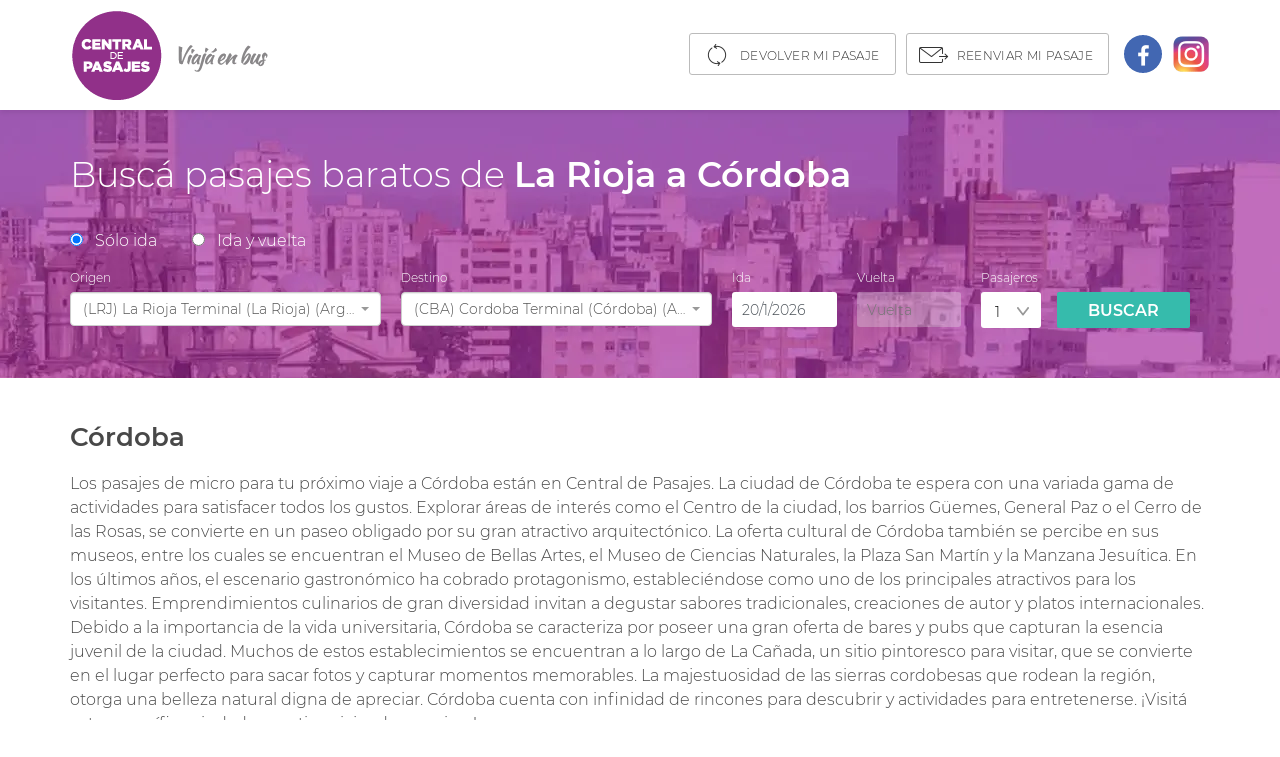

--- FILE ---
content_type: text/html
request_url: https://www.centraldepasajes.com.ar/pasaje-micro/pasaje-de-la-rioja-a-cordoba.html
body_size: 7087
content:
<!DOCTYPE html>
<html lang="es">
<head>
	<meta charset="utf-8">
    <meta name="viewport" content="width=device-width, initial-scale=1, shrink-to-fit=no">
	<title>Pasajes en micro de La Rioja a Córdoba | Central de Pasajes</title>
	<link rel="canonical" href="https://www.centraldepasajes.com.ar/pasaje-micro/pasaje-de-la-rioja-a-cordoba.html">
	<meta name="description" content="¡Encontrá pasajes baratos de La Rioja a Córdoba y viajá al mejor precio! Comprá tu pasaje de micro con los mejores descuentos. Pagá en cuotas o en efectivo."/>
	<meta name="robots" content="max-image-preview:large">
    <meta property="og:title" content="¡Pasajes baratos de La Rioja a Córdoba!" />
    <meta property="og:description" content="Encontrá pasajes baratos de La Rioja a Córdoba"/>
    <meta property="og:url" content="https://www.centraldepasajes.com.ar/pasaje-micro/pasaje-de-la-rioja-a-cordoba.html"/>
    <meta property="og:image" content="https://d2idryjws00qar.cloudfront.net/aiv/gra/image/home/la-rioja-cordoba.jpg"/>
    <meta property="og:site_name" content="Central de Pasajes"/>
	<meta property="og:type" content="website" />
	<link rel="shortcut icon" href="https://centraldepasajes.com.ar/cdp/favicon.ico" type="image/x-icon">
	<!-- CSS -->
    <link rel="stylesheet" href="css/bootstrap.min.css">
    <link rel="stylesheet" href="css/estilos.min.css">
    <link rel="stylesheet" href="css/estilos-max-width-767.min.css" media="screen and (max-width:767px)">
	<link rel="stylesheet" href="../pasaje-micro/css/daterangepicker.min.css">
	<link rel="stylesheet" href="../pasaje-micro/css/select2.min.css">
	<link rel="stylesheet" href="../pasaje-micro/css/select2-bootstrap.min.css">
    <!-- Estilo para imagen dinámica -->
     <style type="text/css">
    	.hero-bg{background-color:#9e1a96}
    </style>
	<link rel="preload" href="css/font-montserrat.min.css" as="style" onload="this.onload=null;this.rel='stylesheet'">
	<noscript><link rel="stylesheet" href="css/font-montserrat.min.css"></noscript>
	<script type="application/ld+json">
    {
      "@context": "https://schema.org",
      "@type": "FAQPage",
      "mainEntity": 
	  [{
        "@type": "Question",
        "name": "¿Cuánto sale el pasaje en micro desde La Rioja a Córdoba?",
        "acceptedAnswer": {
          "@type": "Answer",
          "text": "El precio de un pasaje de bus desde La Rioja a Córdoba depende de la fecha, la empresa y la calidad del servicio. Para encontrar el pasaje más barato tenés que tener en cuenta que los precios tienden a subir a medida que se acerca la fecha de viaje por lo tanto te sugerimos comprar con anticipación. En Centraldepasajes.com podés comparar precios de muchas empresas de micro y además tenés descuentos y promociones."
        }
      },{
        "@type": "Question",
        "name": "¿Cuánto tarda el viaje desde La Rioja a Córdoba?",
        "acceptedAnswer": {
          "@type": "Answer",
          "text": "El viaje desde La Rioja hasta Córdoba dura entre 06:00 y 07:30 horas. Es importante tener en cuenta que la velocidad del micro puede variar según el estado de las rutas, la congestión vehicular y la existencia de paradas intermedias."
        }
      }]
	}
	</script>
</head>
<body>
    <!-- Google Tag Manager -->
    <noscript>
        <iframe src="//www.googletagmanager.com/ns.html?id=GTM-M2WQ96" height="0" width="0" style="display: none; visibility: hidden"></iframe>
    </noscript>
    <script type="text/javascript">
        (function (w, d, s, l, i) {
            w[l] = w[l] || [];
            w[l].push({ 'gtm.start': new Date().getTime(), event: 'gtm.js' }); var f = d.getElementsByTagName(s)[0], j = d.createElement(s), dl = l != 'dataLayer' ? '&l=' + l : ''; j.async = true;
            j.src = '//www.googletagmanager.com/gtm.js?id=' + i + dl; f.parentNode.insertBefore(j, f);
        })(window, document, 'script', 'dataLayer', 'GTM-M2WQ96');</script>
    <!-- End Google Tag Manager -->
	<!-- Header -->
	<header>
		<!-- Desktop -->
		<div class="container hidden-xs">
			<a class="logo-desktop" href="../">
	            <img src="img/header/logo-central-de-pasajes.png" alt="Central de Pasajes">
	        </a>

	        <div class="nav-right hidden-xs">
	        	<ul>
	        		<li>
	        			<a class="btn-outline devolver" href="../cdp/devolver-pasajes.aspx">
	        				Devolver mi pasaje
	        			</a>
	        		</li>
	        		<li>
	        			<a class="btn-outline reenviar" href="../cdp/reenviar-pasajes.aspx">
	        				Reenviar mi pasaje
	        			</a>
	        		</li>
	        		<li class="facebook"><a class="fb-icon" href="https://www.facebook.com/centraldepasajes.ar/"><img src="img/header/icon-fb.png" alt="facebook"></a></li>
	        		<li><a href="https://www.instagram.com/centraldepasajes.ar/"><img src="img/header/icon-instagram.png" alt="instagram"></a></li>
	        	</ul>
	        </div>
		</div>
		<!-- Mobile -->
		<div class="header-mobile">
	        <button class="colapse-xs">
	        	<a class="logo-mobile" href="../">
	                <img src="img/header/logo-central-de-pasajes-horizontal.png" alt="Central de Pasajes" height="13" width="205">
	            </a>
	        	<div class="abrir"><img src="img/burguer.png" alt="menu"></div>
	        	<div class="cerrar"><img src="img/cerrar.png" alt="cerrar"></div>
	        </button>
			<div class="menu-mobile content">
				<div class="links">
                    <ul>
                        <li><a href="../cdp/reenviar-pasajes.aspx">Reenviar mi pasaje</a></li>
                        <li><a href="../cdp/devolver-pasajes.aspx">Devolver mi pasaje</a></li>
                        <li role="separator" class="divider"></li>
                        <li><a href="../ayuda/como-comprar-en-central-de-pasajes">Cómo comprar</a></li>
						<li><a href="../promociones/">Promociones</a></li>
                        <li><a href="../corporate/traslados-empresas.html">Viajes a medida</a></li>
                        <li><a href="../cdp/empresas.aspx">Empresas</a></li>
                        <li><a href="../ayuda">Ayuda</a></li>
                        <li><a href="../cdp/contacto.aspx">Contacto</a></li>
                        <li><a href="../cdp/quienes-somos.aspx">Quiénes somos</a></li>
                        <li><a href="../cdp/condiciones-generales.aspx">Condiciones Generales</a></li>
                        <li><a href="../cdp/politicas-de-privacidad.aspx">Políticas de Privacidad</a></li>
                        <li><a href="../cdp/bases-y-condiciones-promociones.aspx">Bases y Condiciones Promo 365</a></li>
						<li><a href="../cdp/devolver-pasajes.aspx">Botón de arrepentimiento</a></li>
                    </ul>
                </div>
			</div>
		</div>
	</header>
<!-- Hero -->
	<div class="hero">
		<div class="hero-bg">
			<picture>
				<source media="(max-width: 360px)" srcset="img/buscador/la-rioja-cordoba-xs.jpg">
				<source media="(min-width: 361px) and (max-width: 720px)" srcset="img/buscador/la-rioja-cordoba-md.jpg">
				<source class="lazy-source" media="(min-width: 721px)" srcset="img/buscador/la-rioja-cordoba.webp" type="image/webp">
				<img src="img/buscador/la-rioja-cordoba.jpg" alt="Córdoba">
			</picture>
		</div>
		<div class="container">
			<h1>Buscá pasajes baratos de <span class="tag">La Rioja a Córdoba</span></h1>
			<!-- buscador -->
			<div class="buscador">
				<form id="parametros_busqueda_servicios_home" name="parametros_busqueda_servicios_home" data-parsley-validate>
					<input type="hidden" name="hidCurrentDate" id="hidCurrentDate" value="2019/11/19 00:00:00">
				<!-- Radio Buttons -->
					<div class="d-flex radio-button">
						<div class="">
							<input type="radio" id="rbIda" name="inlineRadioOptions" class="" checked="checked" tabindex="1">
							<label for="rbIda">Sólo ida</label>
						</div>
						<div class="">
							<input type="radio" id="rbIdaVuelta" name="inlineRadioOptions" class="" tabindex="2">
							<label for="rbIdaVuelta">Ida y vuelta</label>
						</div>
					</div>
				<!-- Campos -->
					<div class="d-flex campos">
						<div class="origen search-fields">
							<label>Origen</label>
							<input id="PadOrigen" tabindex="3"
								required name="PadOrigen" placeholder="Ingresá desde dónde viajás"
								data-parsley-required-message="Completá el Origen de tu viaje" />
						</div>
						<div class="destino search-fields">
							<label>Destino</label>
							<input id="PadDestino" tabindex="4"
								required name="PadDestino" placeholder="Ingresá hacia dónde viajás"
								data-parsley-required-message="Completá el Destino de tu viaje" />
						</div>
						<div class="fecha ida search-fields">
							<label>Ida</label>
							<input type="text" class="form-control" required onfocus="blur()"
								id="fechaPartida" name="fechaPartida" placeholder="Ida"  tabindex="5"
								data-parsley-required-message="Completá la fecha" autocomplete="off" />
							<div id="cdp-calendar-container"></div>
						</div>
						<div class="fecha vuelta search-fields">
							<label>Vuelta</label>
							<input type="text" class="" onfocus="blur()"
								id="fechaVuelta" name="fechaVuelta" placeholder="Vuelta" disabled tabindex="6"
								data-parsley-required-message="Completá la fecha" autocomplete="off" />
						</div>
						<div id="cdp-calendar-container-regreso"></div>
						<div class="pasajeros">
							<label>Pasajeros</label>
							<select id="cantpas">
								<option value="1">1</option>
								<option value="2">2</option>
								<option value="3">3</option>
								<option value="4">4</option>
								<option value="5">5</option>
								<option value="6">6</option>
							</select>
						</div>
						<div class="btn"><a id="buscar" href="#">Buscar</a></div>
					</div>
				</form>
			</div>
		</div>
	</div>
	<div class="container">
	<!-- Texto local -->
		<section>
			<h2><span class="tag">Córdoba</span></h2>
			<p>Los pasajes de micro para tu próximo viaje a Córdoba están en Central de Pasajes. La ciudad de Córdoba te espera con una variada gama de actividades para satisfacer todos los gustos. Explorar áreas de interés como el Centro de la ciudad, los barrios Güemes, General Paz o el Cerro de las Rosas, se convierte en un paseo obligado por su gran atractivo arquitectónico. La oferta cultural de Córdoba también se percibe en sus museos, entre los cuales se encuentran el Museo de Bellas Artes, el Museo de Ciencias Naturales, la Plaza San Martín y la Manzana Jesuítica. En los últimos años, el escenario gastronómico ha cobrado protagonismo, estableciéndose como uno de los principales atractivos para los visitantes. Emprendimientos culinarios de gran diversidad invitan a degustar sabores tradicionales, creaciones de autor y platos internacionales. Debido a la importancia de la vida universitaria, Córdoba se caracteriza por poseer una gran oferta de bares y pubs que capturan la esencia juvenil de la ciudad. Muchos de estos establecimientos se encuentran a lo largo de La Cañada, un sitio pintoresco para visitar, que se convierte en el lugar perfecto para sacar fotos y capturar momentos memorables. La majestuosidad de las sierras cordobesas que rodean la región, otorga una belleza natural digna de apreciar. Córdoba cuenta con infinidad de rincones para descubrir y actividades para entretenerse. ¡Visitá esta magnífica ciudad argentina viajando en micro!</p>
			<p>Para planificar tu viaje de La Rioja a Córdoba conocé la <a href="terminal-de-cordoba.html">Terminal de ómnibus de Córdoba</a> y la <a href="terminal-de-la-rioja.html">Terminal de micros de La Rioja.</a></p>
		</section>
	<!-- Imagenes -->
		<section class="imagen-empresa">
			<picture>
			<source class="lazy-source" media="(max-width: 420px)" srcset="img/img-principal/la-rioja-cordoba-xs-low.jpg" data-srcset="img/img-principal/la-rioja-cordoba-xs.webp" type="image/webp">
			<source class="lazy-source" media="(max-width: 420px)" srcset="img/img-principal/la-rioja-cordoba-xs-low.jpg" data-srcset="img/img-principal/la-rioja-cordoba-xs.jpg">
			<source class="lazy-source" media="(min-width: 421px) and (max-width: 575px)" srcset="img/img-principal/la-rioja-cordoba-sm-low.jpg" data-srcset="img/img-principal/la-rioja-cordoba-sm.webp" type="image/webp">
			<source class="lazy-source" media="(min-width: 421px) and (max-width: 575px)" srcset="img/img-principal/la-rioja-cordoba-sm-low.jpg" data-srcset="img/img-principal/la-rioja-cordoba-sm.jpg">
			<source class="lazy-source" media="(min-width: 576px) and (max-width: 767px)" srcset="img/img-principal/la-rioja-cordoba-md-low.jpg" data-srcset="img/img-principal/la-rioja-cordoba-md.webp" type="image/webp">
			<source class="lazy-source" media="(min-width: 576px) and (max-width: 767px)" srcset="img/img-principal/la-rioja-cordoba-md-low.jpg" data-srcset="img/img-principal/la-rioja-cordoba-md.jpg">
			<source class="lazy-source" media="(min-width: 768px)" srcset="img/img-principal/la-rioja-cordoba-low.jpg" data-srcset="img/img-principal/la-rioja-cordoba.webp" type="image/webp">
			<img class="lazy" src="img/img-principal/la-rioja-cordoba-low.jpg" data-src="img/img-principal/la-rioja-cordoba.jpg" alt="Pasajes en micro de La Rioja a Córdoba">
			</picture>
		</section>	
	<!-- Micros desde -->
		<section>
			<h2>¡Comprá tu pasaje de <span class="tag">La Rioja a Córdoba</span>!</h2>
			<p>En centraldepasajes.com podés encontrar todas las opciones para tu viaje en micro de La Rioja a Córdoba. Compará precios y horarios de las empresas de bus que te llevan a Córdoba y encontrá pasajes baratos con las mejores promociones. No pierdas tiempo yendo a la terminal y comprá online tu pasaje de bus de La Rioja a Córdoba con descuentos que no te podes perder ¡Elegí pagar con efectivo o en cuotas! <a href="https://www.centraldepasajes.com.ar/cdp/pasajes-micro/la-rioja/cordoba">Ver horarios y precios de pasajes en micro de La Rioja a Córdoba</a>.</p>
		</section>
	<!-- Mapa -->
		<section>
			<iframe class="lazy" src="../cdp/img/loading-text.jpg" 
				data-src="https://www.google.com/maps/embed?pb=!1m18!1m12!1m3!1d108977.03828706787!2d-64.19421235!3d-31.3994532!2m3!1f0!2f0!3f0!3m2!1i1024!2i768!4f13.1!3m3!1m2!1s0x9432985f478f5b69%3A0xb0a24f9a5366b092!2zQ8OzcmRvYmE!5e0!3m2!1ses!2sar!4v1691526661188!5m2!1ses!2sar"
				data-srcset="https://www.google.com/maps/embed?pb=!1m18!1m12!1m3!1d108977.03828706787!2d-64.19421235!3d-31.3994532!2m3!1f0!2f0!3f0!3m2!1i1024!2i768!4f13.1!3m3!1m2!1s0x9432985f478f5b69%3A0xb0a24f9a5366b092!2zQ8OzcmRvYmE!5e0!3m2!1ses!2sar!4v1691526661188!5m2!1ses!2sar"
				width="100%" height="350" frameborder="0" style="border:0" allowfullscreen></iframe>
		</section>
		<section>
			<p><span class="tag">¿Cuánto sale el pasaje en micro desde La Rioja a Córdoba?</span></p>
			<p>El precio de un pasaje de bus desde La Rioja a Córdoba depende de la fecha, la empresa y la calidad del servicio. Para encontrar el pasaje más barato tenés que tener en cuenta que los precios tienden a subir a medida que se acerca la fecha de viaje, por lo tanto te sugerimos comprar con anticipación. En <a href="https://www.centraldepasajes.com.ar/">Centraldepasajes.com</a> podés comparar precios de muchas empresas de micro y además tenés descuentos y promociones.</p>
			<p><span class="tag">¿Cuánto tarda el viaje desde La Rioja a Córdoba?</span></p>
			<p>El viaje desde La Rioja hasta Córdoba dura entre 06:00 y 07:30 horas. Es importante tener en cuenta que la velocidad del micro puede variar según el estado de las rutas, la congestión vehicular y la existencia de paradas intermedias.</p>
		</section>
	<!-- Micros a destino -->
		<!-- Empresas que unen -->
		<section>
			<h2>Empresas que viajan a <span class="tag">Córdoba</span></h2>
			<div class="row">  
				<div class="col-sm-4 col-6">
					<ul>
						<li><a href="../empresas-de-micro/flecha-bus.html">Flechabus</a></li>
						<li><a href="../empresas-de-micro/chevallier.html">Chevallier</a></li>
						<li><a href="../empresas-de-micro/urquiza.html">Urquiza</a></li>
						<li><a href="../empresas-de-micro/sierras-de-cordoba.html">Sierras de Córdoba</a></li>
						<li><a href="../empresas-de-micro/20-de-junio.html">20 de Junio</a></li>
						<li><a href="../empresas-de-micro/el-turista.html">El Turista</a></li>
						<li><a href="../empresas-de-micro/fono-bus.html">Fono Bus</a></li>
					</ul>
				</div>
				<div class="col-sm-4 col-6">
					<ul>
						<li><a href="../empresas-de-micro/el-practico.html">El Práctico</a></li>
						<li><a href="../empresas-de-micro/encon.html">Encon</a></li>
						<li><a href="../empresas-de-micro/cordoba-coata.html">Córdoba Coata</a></li>
						<li><a href="../empresas-de-micro/costera-criolla.html">Costera Criolla</a></li>
						<li><a href="../empresas-de-micro/mar-chiquita.html">Mar Chiquita</a></li>
						<li><a href="../empresas-de-micro/rio-uruguay.html">Río Uruguay</a></li>
						<li><a href="../empresas-de-micro/autotransportes-socasa.html">Autotransportes Socasa</a></li>
					</ul>
				</div>
				<div class="col-sm-4 col-6">
					<ul>
						<li><a href="../empresas-de-micro/la-veloz-del-norte.html">La Veloz del Norte</a></li>
						<li><a href="../empresas-de-micro/tramat.html">Tramat</a></li>
						<li><a href="../empresas-de-micro/andesmar.html">Andesmar</a></li>
						<li><a href="../empresas-de-micro/san-juan-mar-del-plata.html">San Juan Mar del Plata</a></li>
						<li><a href="../empresas-de-micro/zenit.html">Zenit</a></li>
					</ul>
				</div>
			</div>
		</section>
		<!-- Los boletos mas populares -->
		<section>
			<h2>Pasajes de micro más comprados</h2>
			<!--<a class="general-link" href="#">Pasajes más comprados</a>-->
			<div class="row">
				<div class="col-sm-4 col-12">
					<ul>
						<li><a href="pasaje-de-buenos-aires-a-rosario.html">Micro de Buenos Aires a Rosario</a></li>
						<li><a href="pasaje-de-buenos-aires-a-cordoba.html">Micro de Buenos Aires a Córdoba</a></li>						
						<li><a href="pasaje-de-buenos-aires-a-mar-del-plata.html">Micro de Buenos Aires a Mar del Plata</a></li>
						<li><a href="pasaje-de-mendoza-a-san-rafael.html">Micro de Mendoza a San Rafael</a></li>						
						<li><a href="pasaje-de-buenos-aires-a-santa-fe.html">Micro de Buenos Aires a Santa Fe</a></li>
						<li><a href="pasaje-de-buenos-aires-a-parana.html">Micro de Buenos Aires a Paraná</a></li>						
					</ul>
				</div>
				<div class="col-sm-4 col-12">
					<ul>
						<li><a href="pasaje-de-mar-del-plata-a-buenos-aires.html">Micro de Mar del Plata a Buenos Aires</a></li>
						<li><a href="pasaje-de-santa-fe-a-buenos-aires.html">Micro de Santa Fe a Buenos Aires</a></li>						
						<li><a href="pasaje-de-rosario-a-buenos-aires.html">Micro de Rosario a Buenos Aires</a></li>
						<li><a href="pasaje-de-cordoba-a-buenos-aires.html">Micro de Córdoba a Buenos Aires</a></li>						
						<li><a href="pasaje-de-tucuman-a-salta.html">Micro de Tucumán a Salta </a></li>
						<li><a href="pasaje-de-cordoba-a-rosario.html">Micro de Córdoba a Rosario</a></li>
					</ul>
				</div>
				<div class="col-sm-4 col-12">
					<ul>
						<li><a href="pasaje-de-cordoba-a-catamarca.html">Micro de Córdoba a Catamarca</a></li>
						<li><a href="pasaje-de-buenos-aires-a-concordia.html">Micro de Buenos Aires a Concordia</a></li>						
						<li><a href="pasaje-de-cordoba-a-arroyito.html">Micro de Córdoba a Arroyito</a></li>
						<li><a href="pasaje-de-rosario-a-pergamino.html">Micro de Rosario a Pergamino</a></li>						
						<li><a href="pasaje-de-rosario-a-victoria.html">Micro de Rosario a Victoria</a></li>
						<li><a href="pasaje-de-victoria-a-rosario.html">Micro de Victoria a Rosario</a></li>
					</ul>
				</div>
			</div>
		</section>
	<!-- Logos empresas -->
		<section class="logos">
			<h2>Las empresas más importantes</h2>
			<div class="row">
				<div class="col-md-2 col-sm-4 col-6"><a href="../empresas-de-micro/costera-criolla.html"><img class="lazy" src="../empresas-de-micro/img/empresas/costera-criolla-low.png" data-src="../empresas-de-micro/img/empresas/costera-criolla.png" data-srcset="../empresas-de-micro/img/empresas/costera-criolla.png" alt="Costera Criolla" title="Costera Criolla"></a></div>
				<div class="col-md-2 col-sm-4 col-6"><a href="../empresas-de-micro/chevallier.html"><img class="lazy" src="../empresas-de-micro/img/empresas/chevallier-low.png" data-src="../empresas-de-micro/img/empresas/chevallier.png" data-srcset="../empresas-de-micro/img/empresas/chevallier.png" alt="Chevallier" title="Chevallier"></a></div>
				<div class="col-md-2 col-sm-4 col-6"><a href="../empresas-de-micro/empresa-argentina.html"><img class="lazy" src="../empresas-de-micro/img/empresas/empresa-argentina-low.png" data-src="../empresas-de-micro/img/empresas/empresa-argentina.png" data-srcset="../empresas-de-micro/img/empresas/empresa-argentina.png" alt="Empresa Argentina" title="Empresa Argentina"></a></div>
				<div class="col-md-2 col-sm-4 col-6"><a href="../empresas-de-micro/flecha-bus.html"><img class="lazy" src="../empresas-de-micro/img/empresas/flecha-bus-low.png" data-src="../empresas-de-micro/img/empresas/flecha-bus.png" data-srcset="../empresas-de-micro/img/empresas/flecha-bus.png" alt="Flecha Bus" title="Flecha Bus"></a></div>
				<div class="col-md-2 col-sm-4 col-6"><a href="../empresas-de-micro/la-veloz-del-norte.html"><img class="lazy" src="../empresas-de-micro/img/empresas/la-veloz-del-norte-low.png" data-src="../empresas-de-micro/img/empresas/la-veloz-del-norte.png" data-srcset="../empresas-de-micro/img/empresas/la-veloz-del-norte.png" alt="La Veloz del Norte" title="La Veloz del Norte"></a></div>
				<div class="col-md-2 col-sm-4 col-6"><a href="../empresas-de-micro/plusmar.html"><img class="lazy" src="../empresas-de-micro/img/empresas/plusmar-low.png" data-src="../empresas-de-micro/img/empresas/plusmar.png" data-srcset="../empresas-de-micro/img/empresas/plusmar.png" alt="Plusmar" title="Plusmar"></a></div>
				<div class="col-md-2 col-sm-4 col-6"><a href="../empresas-de-micro/pullman.html"><img class="lazy" src="../empresas-de-micro/img/empresas/pullman-low.png" data-src="../empresas-de-micro/img/empresas/pullman.png" data-srcset="../empresas-de-micro/img/empresas/pullman.png" alt="Pullman" title="Pullman"></a></div>
				<div class="col-md-2 col-sm-4 col-6"><a href="../empresas-de-micro/rapido-tata.html"><img class="lazy" src="../empresas-de-micro/img/empresas/rapido-tata-low.png" data-src="../empresas-de-micro/img/empresas/rapido-tata.png" data-srcset="../empresas-de-micro/img/empresas/rapido-tata.png" alt="Rápido Tata" title="Rápido Tata"></a></div>
				<div class="col-md-2 col-sm-4 col-6"><a href="../empresas-de-micro/urquiza.html"><img class="lazy" src="../empresas-de-micro/img/empresas/urquiza-low.png" data-src="../empresas-de-micro/img/empresas/urquiza.png" data-srcset="../empresas-de-micro/img/empresas/urquiza.png" alt="Urquiza" title="Urquiza"></a></div>
				<div class="col-md-2 col-sm-4 col-6"><a href="../empresas-de-micro/zenit.html"><img class="lazy" src="../empresas-de-micro/img/empresas/zenit-low.png" data-src="../empresas-de-micro/img/empresas/zenit.png" data-srcset="../empresas-de-micro/img/empresas/zenit.png" alt="Zenit" title="Zenit"></a></div>
				<div class="col-md-2 col-sm-4 col-6"><a href="../empresas-de-micro/andesmar.html"><img class="lazy" src="../empresas-de-micro/img/empresas/andesmar-low.png" data-src="../empresas-de-micro/img/empresas/andesmar.png" data-srcset="../empresas-de-micro/img/empresas/andesmar.png" alt="Andesmar" title="Andesmar"></a></div>
				<div class="col-md-2 col-sm-4 col-6"><a href="../empresas-de-micro/crucero-del-norte.html"><img class="lazy" src="../empresas-de-micro/img/empresas/crucero-del-norte-low.png" data-src="../empresas-de-micro/img/empresas/crucero-del-norte.png" data-srcset="../empresas-de-micro/img/empresas/crucero-del-norte.png" alt="Crucero del Norte" title="Crucero del Norte"></a></div>
			</div>
		</section>
	<!-- About CDP -->
		<section class="about">
			<h2>Acerca de <span class="tag">Central de pasajes</span></h2>
			<div class="row">
				<div class="col-sm-6 col-12">
					<p>Centraldepasajes.com es la plataforma de pasajes de micro líder en ventas online de Argentina. Comprá tu pasaje de micro low cost de forma simple, rápida y segura. Aprovechá las ofertas comprando con anticipación tu pasaje a Mar del Plata, Rosario, Córdoba, Retiro, Buenos Aires, Gualeguaychú, Paraná, Santa Fé, Bahía Blanca, Tucumán y todos los destinos de Argentina. No pierdas tiempo yendo a la terminal, compará online entre todas las empresas de colectivo: Flecha Bus, Chevallier, Urquiza, Plusmar, Andesmar, La Veloz del Norte, Pullman y muchas más. ¡Compará, elegí y viajá en bus al mejor precio con Central de Pasajes!</p>
				</div>
				<div class="col-sm-6 col-12 imagen">
					<img src="img/logo-about.png" alt="Central de Pasajes">
				</div>
			</div>
		</section>
	</div>
	<footer>
		<div class="container">
			<div class="row">
				<div class="col-sm-6 col-md-2 hidden-xs">
                    <ul class="links">
                        <li><a href="../promociones/">Promociones</a></li>
						<li><a href="../ayuda/como-comprar-en-central-de-pasajes">Cómo comprar</a></li>
                        <li><a href="../corporate/traslados-empresas.html">Viajes a medida</a></li>
                        <li><a href="../cdp/empresas.aspx">Empresas</a></li>
                        <li><a href="../ayuda">Ayuda</a></li>
                        <li><a href="../cdp/contacto.aspx">Contacto</a></li>						
                    </ul>
                </div>
				<div class="col-sm-6 col-md-3 hidden-xs">
                    <ul class="links">
                        <li><a href="../cdp/quienes-somos.aspx">Quiénes somos</a></li>
                        <li><a href="../cdp/condiciones-generales.aspx">Condiciones Generales</a></li>
                        <li><a href="../cdp/politicas-de-privacidad.aspx">Políticas de Privacidad</a></li>
                        <li><a href="../cdp/bases-y-condiciones-promociones.aspx">Bases y Condiciones Promociones</a></li>
						<li><a href="../cdp/devolver-pasajes.aspx">Botón de arrepentimiento</a></li>
                    </ul>
                </div>
				<div class="col-sm-12 col-md-7">
					<div class="footer-logos">
						<a href="https://www.mercadopago.com.ar" target="_blank" rel="nofollow noopener noreferrer">
							<img src="../cdp/img/home/footer-logo-mercado-pago.jpg" alt="MercadoPago" class="img-responsive footer-logo">
						</a>
						<a href="https://www.argentina.gob.ar/aaip/datospersonales" target="_blank" rel="nofollow noopener noreferrer">
							<img src="../cdp/img/home/footer-logo-pdp.jpg" alt="PDP" class="img-responsive footer-logo">
						</a>
						<a href="https://cace.org.ar/" target="_blank" rel="nofollow noopener noreferrer">
							<img src="../cdp/img/home/footer-logo-cace.jpg" alt="Cámara Argentina de comercio electrónico" class="img-responsive footer-logo">
						</a>
						<a href="https://www.argentina.gob.ar/produccion/defensadelconsumidor" target="_blank" rel="nofollow noopener noreferrer">
							<img src="../cdp/img/home/cdp-boton-defensa-consumidor.png" alt="Defensa del Consumidor" class="img-responsive footer-logo">
						</a>
						<a href="https://www.aviabue.org.ar/socios.php" target="_blank" rel="nofollow noopener noreferrer">
							<img src="../cdp/img/home/footer-logo-aviabue.jpg" alt="AVIABUE" class="img-responsive footer-logo">
						</a>
					</div>
					<div class="footer-seals">
						<a href="javascript:Seal_Certificado('www.centraldepasajes.com.ar', 'es', 'CGHM-3.0', 'imagen');" rel="nofollow noopener noreferrer"><img src="../cdp/img/home/img-footer-certisur.png" alt="CertiSur - Sitio Seguro" class="img-responsive footer-seal"></a>
						<a href="javascript:Seal_Certificado('www.centraldepasajes.com.ar', 'es', 'CGHM-3.0', 'imagen');" rel="nofollow noopener noreferrer"><img src="../cdp/img/home/img-footer-geotrust.png" alt="GeoTrust Secured" class="img-responsive footer-seal"></a>
						<a href="https://servicios1.afip.gov.ar/clavefiscal/qr/mobilePublicInfo.aspx?req=e1ttZXRob2Q9Z2V0UHVibGljSW5mb11bcGVyc29uYT0zMDcwODE1Mjk3NF1bdGlwb2RvbWljaWxpbz0wXVtzZWN1ZW5jaWE9MF1bdXJsPWh0dHA6Ly93d3cuY2VudHJhbGRlcGFzYWplcy5jb20uYXJdfQ==" target="_blank" rel="nofollow noopener noreferrer"><img src="../cdp/img/home/img-footer-data-fiscal.png" alt="Data Fiscal" class="img-responsive footer-seal"></a>
					</div>
				</div>
			</div>
			<div class="copy-text">
				<p>AIV Central de Pasajes EVT · Legajo 12457</p>
			</div>
		</div>
	</footer>
	<div class="loading">
        <img src="img/loading_search_cdp.gif" alt="Estamos Buscando Servicios" />
    </div>
	<script type="text/javascript" src="https://www.centraldepasajes.com.ar/cdp/scripts/paradas2.js"></script>
    <script type="text/javascript" src="js/jquery.1.12.4.min.js"></script>
	<script type="text/javascript" src="js/moment.min.js"></script>
    <script type="text/javascript" src="js/jquery.daterangepicker.min.js"></script>
    <script type="text/javascript" src="js/parsley.min.js"></script>
    <script type="text/javascript" src="js/parsley.es.min.js"></script>
    <script type="text/javascript" src="js/select2.min.js"></script>
    <script type="text/javascript" src="js/select2.4.0.4.es.js"></script>
    <script type="text/javascript" src="js/main.min.js"></script>
<!-- Colapsable -->
<script type = "text/javascript">
$(document).ready(function () {
	$('#PadOrigen').val('1117').trigger('change');
	$('#PadDestino').val('890').trigger('change');
});
</script>
<script src="../cdp/img/certisur/JavaScript-Seal-v3.0.min.js" type="text/javascript"></script>
<script defer src="https://static.cloudflareinsights.com/beacon.min.js/vcd15cbe7772f49c399c6a5babf22c1241717689176015" integrity="sha512-ZpsOmlRQV6y907TI0dKBHq9Md29nnaEIPlkf84rnaERnq6zvWvPUqr2ft8M1aS28oN72PdrCzSjY4U6VaAw1EQ==" data-cf-beacon='{"version":"2024.11.0","token":"bdf36ac0765f41a3b04787f33e4c3412","r":1,"server_timing":{"name":{"cfCacheStatus":true,"cfEdge":true,"cfExtPri":true,"cfL4":true,"cfOrigin":true,"cfSpeedBrain":true},"location_startswith":null}}' crossorigin="anonymous"></script>
</body>
</html>

--- FILE ---
content_type: text/css
request_url: https://www.centraldepasajes.com.ar/pasaje-micro/css/estilos.min.css
body_size: 2046
content:
body{font-family:'Montserrat',sans-serif;font-size:16px;color:#484848;font-weight:300;line-height:150%}a{text-decoration:none;color:#9f1897}a:hover{text-decoration:none;color:#36bbac}.container{max-width:1170px;margin:0 auto}ul{list-style:none;padding-left:0}ul li{font-size:15px;margin-bottom:3px}input:focus,select:focus{outline:0}.tag{font-weight:600}h1{font-size:35px;margin-bottom:30px;font-weight:300;color:#fff;line-height:140%}h2{font-size:26px;font-weight:300;margin-bottom:15px;line-height:150%}section{margin-bottom:50px}.mobile{display:none}header{-webkit-box-shadow:0 2px 5px 0 rgba(0,0,0,.1);-moz-box-shadow:0 2px 5px 0 rgba(0,0,0,.1);box-shadow:0 2px 5px 0 rgba(0,0,0,.1);z-index:99999;background:#fff}.logo-desktop{padding:10px 0;display:inline-block}.logo-desktop img{height:90px}button.colapse-xs{display:none}.menu-mobile .links{display:none}.nav-right{float:right;margin-top:35px}.nav-right ul li{float:left;margin-right:10px}.nav-right ul li.facebook{margin-left:5px !important}.nav-right ul li:last-child{margin-right:0 !important}.nav-right .btn-outline{border:1px solid #bbb;background-color:#fff;color:#333;font-size:12px;padding:10px 15px 9px 50px;text-transform:uppercase;border-radius:3px}.nav-right .btn-outline:hover{background-color:#ececec !important}.fb-icon{background-color:#4267b2;width:38px;height:38px;display:block;border-radius:50%;text-align:center;padding:7px}.nav-right .btn-outline.devolver{background:url('../../pasaje-micro/img/header/icon-devolver.png') no-repeat 16px 10px;margin-top:-4px;display:block}.nav-right .btn-outline.reenviar{background:url('../../pasaje-micro/img/header/icon-reenviar.png') no-repeat 12px 13px;margin-top:-4px;display:block}.btn{background:#36bbac;padding:4px 30px 3px;border-radius:2px;margin-left:30px}.btn a{color:#fff;text-decoration:none;text-transform:uppercase;font-weight:600;padding-top:2px;display:block}.btn-outline{border:1px solid #bbb;background-color:#fff;color:#333;font-size:12px;letter-spacing:.03em;height:42px;padding:12px 15px;margin-top:-2px !important}.hero{background-size:cover !important;background-position:center !important;position:relative;padding:40px 30px 50px;margin-bottom:40px}.hero-bg{position:absolute;top:0;left:0;width:100%;height:100%;display:flex;align-items:center;justify-content:center;z-index:-1;overflow:hidden}.hero-bg picture,.hero-bg picture img{min-height:100%}@media(min-width:1350px){.hero-bg picture,.hero-bg picture img{min-height:unset;min-width:100%}}.buscador{color:#fff}button.colapse-xs{display:none}.radio-button{margin-bottom:5px}.radio-button label{padding-left:8px;margin-right:15px}.radio-button>div:not(:last-child){margin-right:20px}.buscador .campos>div:not(.pasajeros){margin-right:20px}.buscador .campos label{display:block;font-size:12px;margin-bottom:2px}.buscador .campos input{border:0;font-size:14px;font-weight:300;padding:10px 0 10px 10px;width:100%;border-radius:3px;height:35px}.buscador .campos select{background:#fff url(../img/icon-angle-down.svg) no-repeat right 12px top 15px;border:0;border-radius:3px;padding:8px 37px 4px 14px;font-size:14px;background-size:12px;-webkit-appearance:none}.buscador .campos .origen,.buscador .campos .destino{flex-basis:28%}.buscador .campos .fecha{width:108px}.buscador .btn{margin:26px 0 0 16px}.search-fields{position:relative}.general-link{font-weight:700;display:block;margin-bottom:2px}.logos img{width:90%;margin-bottom:20px;transition:.3s}.logos img:hover{-ms-transform:scale(1.1,1.2);-webkit-transform:scale(1.1,1.2);transform:scale(1.1,1.2)}.logos .row{text-align:center}.about{border-top:1px solid #eee;padding-top:40px}.about .imagen{text-align:center;padding-top:30px}.about .imagen img{width:100%;max-width:350px}.imagen-empresa img{width:100%}.imagen-principal img{width:100%}footer{background:#666;padding:40px 0 10px;font-size:14px}footer a{color:#ccc;text-decoration:underline}footer a:hover{color:#fff}footer ul.links li{margin-bottom:5px}.copy-text{color:#CCC;border-top:1px solid #979797;padding-top:20px;text-align:center;margin-top:15px}.footer-logos{float:right;text-align:right;margin-top:0}.footer-logos a{text-decoration:none}.footer-logos a .footer-logo{height:44px;display:inline-block;margin-left:20px;opacity:.75;margin-bottom:20px}.footer-seals a .footer-seal{display:inline-block;height:54px;margin-left:10px;margin-bottom:10px}.footer-seals{float:right;text-align:center}div.modal{display:block !important;position:fixed;top:0;left:0;background-color:black;z-index:998;opacity:.3;filter:alpha(opacity=30);-moz-opacity:.3;min-height:100%;width:100%}div.loading>img{border-radius:10px}div.loading{display:none;border-radius:10px;position:fixed;background-color:#e5e5e5;z-index:999;width:300px;height:160px}#parametros_busqueda_servicios_home{position:relative}#parametros_busqueda_servicios_home .parsley-error{border:2px solid #f60b34}.parsley-errors-list.filled{position:absolute;z-index:2;top:-20px;left:0;background-color:#f60b34;margin:0;padding:10px;border-radius:3px;-webkit-box-shadow:0 3px 10px rgba(0,0,0,.3);box-shadow:0 3px 10px rgba(0,0,0,.3);white-space:nowrap}.search-box.affix .parsley-errors-list{display:none}.search-box.affix .parsley-errors-list.filled{display:block;top:-15%}.parsley-errors-list.filled:after{content:'';position:absolute;bottom:-8px;left:50%;margin-left:-5px;width:0;height:0;border-style:solid;border-width:8px 8px 0 8px;border-color:#f60b34 transparent transparent transparent}.parsley-errors-list li{padding-left:0;list-style:none;font-size:12px;color:white}.circulo1{width:30px;height:30px;border-radius:50px;background-color:#9f1897}.circulo2{width:30px;height:30px;border-radius:50px;background-color:#01c8b3}.circulo3{width:30px;height:30px;border-radius:50px;background-color:#666769}.circulo4{width:30px;height:30px;border-radius:50px;background-color:#ffea7a}.contenedor-referencias{display:flex;justify-content:flex-start;row-gap:10px}.txt-referencia{position:absolute;left:55px}#cdp-calendar-container,cdp-calendar-container-regreso{position:fixed;top:0;left:0;bottom:0;z-index:10;width:auto}#date-regreso-clear{text-decoration:none;position:absolute;z-index:2;top:36px;right:10px;cursor:pointer}.options{display:none;border-left:6px solid #8ae;padding:10px;font-size:12px;line-height:1.4;background-color:#eee;border-radius:4px}@media(min-width:768px){#cdp-calendar-container,#cdp-calendar-container-regreso{position:absolute;top:100px;left:20px;bottom:auto;width:100%}#cdp-calendar-container{left:0;top:65px}#cdp-calendar-container-regreso{left:69%}}#map{height:60vh;width:100%}

--- FILE ---
content_type: text/css
request_url: https://www.centraldepasajes.com.ar/pasaje-micro/css/estilos-max-width-767.min.css
body_size: 529
content:
@media (max-width:767px){body{font-size:14px}.hidden-xs{display:none!important}ul{margin-bottom:0}ul li{font-size:14px;margin-bottom:10px}section{margin-bottom:40px}.mobile{display:inline-block}.container{padding:0 25px}.hero .container{padding:0 15px}.menu-mobile{display:none}.logo-mobile{display:inline-block;text-align:left}.menu-mobile .links{display:block;padding:20px 0 15px}.menu-mobile .links a{color:#777;margin-bottom:15px;display:block}button.colapse-xs{display:block;background-color:#fff;color:#fff;cursor:pointer;padding:18px;width:100%;border:none;text-align:left;outline:0;font-size:15px;position:relative;min-height:60px;border-bottom:1px solid #e7e7e7}button.colapse-xs .abrir img,button.colapse-xs .cerrar img{width:20px}button.colapse-xs .abrir{display:inline-block;float:right}button.colapse-xs .cerrar{display:none}button.colapse-xs.active .cerrar{display:inline-block;float:right}button.colapse-xs.active .abrir{display:none}.content{padding:0 18px;display:none;overflow:hidden}.general-link{margin-top:15px}.hero{background-size:cover!important;padding:25px 10px 30px}h1{font-size:18px;margin-bottom:20px}h2{font-size:20px}.d-flex.campos{display:-ms-inline!important;display:inline!important}.buscador .campos>div{margin-bottom:15px}.buscador .campos .destino,.buscador .campos .origen{width:auto;margin-right:0!important}.buscador .campos .fecha{float:left;width:90px}.buscador .btn{text-align:center;margin:10px 0 0 0!important;width:100%}.buscador .btn a{padding:4px 0 2px}.buscador .campos>div:not(.pasajeros){margin-right:13px}section.logos{margin-bottom:20px}.about{padding-top:25px}.about .imagen img{width:80%}.footer-logos,.footer-seals{text-align:center;float:initial}.footer-logos a .footer-logo{height:32px}.footer-seals a .footer-seal{height:38px}.footer-logos a:first-child img,.footer-seals a:first-child img{margin-left:0}.parsley-errors-list.filled{top:-18px}.date-picker-wrapper{left:0}}

--- FILE ---
content_type: application/javascript
request_url: https://www.centraldepasajes.com.ar/pasaje-micro/js/main.min.js
body_size: 32828
content:
function showProgress(){setTimeout(function(){var a=$("<div />");a.addClass("modal"),$("body").append(a);var e=$(".loading");e.show();var o=Math.max($(window).height()/2-e[0].offsetHeight/2,0),_=Math.max($(window).width()/2-e[0].offsetWidth/2,0);e.css({top:o,left:_})},200)}function getFormattedDate(a){var e=a.getFullYear(),o=(1+a.getMonth()).toString();o=o.length>1?o:"0"+o;var _=a.getDate().toString();return o+"/"+(_=_.length>1?_:"0"+_)+"/"+e}function gotoGrid(a,e,o){var _=new Date;_.setDate(_.getDate()+o),showProgress();var r='<form action="https://www.centraldepasajes.com.ar/cdp/pasajes-micro/'+a+"/"+e+'" method="post"><input type="hidden" name="Token" value="fs95XdcGXiwOO1hDP%2bjbtAdKcjHVCkQFqeELNMxRU0w%3d" /><input type="hidden" name="FIda" value="'+getFormattedDate(_)+'" /></form>',l=$(r);$("body").append(l),l.submit()}$(document).ready(function(){$.fn.select2.defaults.set("theme","bootstrap"),$.fn.select2.defaults.set("language","es");var a,e={1:"retiro-buenos-aires",95441:"terminal-dellepiane",32:"mar-del-plata",1324:"rosario",890:"cordoba",1173:"mendoza",1396:"santa-fe",11178:"mar-chiquita",7257:"san-miguel-rotonda",3094:"san-miguel-rotonda1",134958:"aeropuerto-mendoza",3624:"colon",553:"corrientes",3222:"pergamino",1318:"roque-saenz-pena",15:"tres-arroyos",664:"9-de-julio",131944:"aeropuerto-mendoza-acceso",732:"asuncion-del-paraguay",103:"avellaneda",9:"bahia-blanca",539:"burzaco-el-vapor",790:"caleta-olivia",798:"canada-de-gomez",71:"castelli",7285:"ciudadela-via-libre",3553:"colon1",882:"concepcion-del-uruguay",67:"dolores",939:"el-dorado",980:"federal",97:"florencio-varela",988:"formosa",1838:"general-roca",1039:"gualeguay",1044:"gualeguaychu",387:"intendente-alvear",2973:"itati1",189:"junin",1117:"la-rioja",2724:"lanus",7553:"las-lenas",1146:"lomas-de-zamora",201:"lujan",1917:"mar-del-sur",11423:"mendoza-combinacion",1175:"mercedes",3603:"neuquen",1217:"parana",1251:"posadas",1266:"puerto-iguazu",7837:"puerto-rico",589:"quilmes",1294:"remedios-de-escalada",550:"resistencia",1342:"salta",275:"san-bernardo",1369:"san-juan",1375:"san-luis",1382:"san-nicolas-parador",2804:"san-pedro",2944:"san-rafael",1386:"san-salvador-de-jujuy",12576:"terminal-el-talar",3609:"tigre",3724:"tucuman",2701:"victoria",1501:"villa-gesell",1085:"jesus-maria",2642:"lanus-2",1180:"merlo",11152:"san-miguel-del-monte",7996:"san-miguel-del-monte-acceso",13537:"moron-terminal-nueva",2866:"alvear",541:"burzaco-los-pinos",869:"ciudadela",886:"concordia",976:"federacion",1624:"juan-jose-castelli",3405:"leandro-n-alem",30:"liniers",273:"mar-de-ajo",281:"mar-del-tuyu",3740:"moron-shopping",1710:"rosario-del-tala",11860:"san-martin",2616:"san-miguel",3376:"santa-rosa",283:"santa-teresita",2102:"santiago-de-chile",1392:"santiago-del-estero",1441:"termas-de-rio-hondo",1562:"tres-lomas",1493:"villa-dolores",1511:"villa-mercedes",2425:"general-alvear",562:"mercedes1",1509:"villa-maria",2409:"san-miguel1",22:"azul",2092:"casilda",1554:"general-alvear1",191:"moreno",1327:"san-justo-rotonda",1377:"san-martin1",113:"miramar-terminal",3437:"san-justo-centro",1379:"san-martin-de-los-andes",1371:"san-justo",137:"santa-clara-del-mar",1963:"junin-de-los-andes",7567:"miguel-lanus",285:"las-toninas",279:"aguas-verdes",12015:"federacion1",277:"la-lucila-del-mar",109:"punta-mogotes",724:"arrecifes",111:"chapadmalal",639:"san-miguel2",7269:"tesei-vergara-y-gaona",1443:"tesei-vergara-y-gaona-3",3734:"tesei-vergara-y-gaona-4",821:"catamarca",751:"bariloche",1618:"baradero",2732:"capitan-sarmiento",157:"comodoro-rivadavia",2219:"general-pinto",1560:"general-villegas",656:"ituzaingo",135:"las-flores",8274:"lima",3616:"lobos",12614:"miramar",2691:"monte-caseros",1200:"obera",1241:"pinamar",2652:"ramallo",479:"rojas",477:"salto",7187:"santa-cruz-de-la-sierra",1400:"santa-rosa-calamuchita",1449:"trenque-lauquen",309:"vedia",2714:"villa-elisa",1507:"villa-la-angostura",591:"wilde",1536:"zarate",1006:"general-roca1",1696:"rafaela",287:"san-clemente-del-tuyu",1722:"san-jose",1457:"ubajay",1517:"villaguay",11801:"gobernador-roca",1519:"villaguay-cruce",1499:"villa-general-belgrano",2868:"san-jose8",876:"colonia-del-sacramento",11432:"30-de-agosto",12408:"anelo",16956:"arroyo-los-huesos",3240:"avia-terai",3106:"ayacucho",11331:"baradero-petrobras",753:"bernal",805:"capilla-del-monte",2395:"caseros",607:"chajari",16954:"chapaleofu",851:"chilecito",871:"clorinda",367:"coronel-suarez",914:"cruz-del-eje",16952:"el-carmen",12658:"el-palomar",1018:"general-belgrano",12873:"general-guemes",1016:"goya",1050:"guamini",1069:"hurlingham",11755:"ituzaingo-terminal",123122:"jujuy-aeropuerto",16958:"la-corina",2664:"la-paz",115:"la-plata",2656:"lavalle",16960:"lazzarino",16179:"lima-plaza-norte",107:"necochea",1279:"quitilipi",181:"rawson",16964:"recreo",1299:"rio-colorado",1636:"rio-cuarto",1281:"rio-gallegos",1716:"salto1",1390:"san-antonio-de-areco",16962:"san-esteban",2234:"san-isidro",7846:"san-lorenzo",2456:"santa-maria-de-punilla",11518:"tarija",2559:"tinogasta",1451:"trenque-lauquen-acceso",1475:"vera",3742:"vicuna-mackena",3150:"villa-ramallo",2037:"zapala",2707:"zarate-rotonda",2044:"alejandro-roca",704:"almafuerte",7277:"baradero-petrobras1",570:"barranqueras",1622:"bella-vista",13048:"buta-ranquil",209:"chacabuco",843:"charata",16094:"christophersen",3524:"concepcion",177:"coronel-pringles",605:"curuzu-cuatia",13068:"el-fuerte",960:"escobar",1810:"esperanza",982:"fernandez",3711:"florencio-varela-cruce",7275:"fondo-de-la-legua-thames",11543:"fraile-pintado",2246:"general-conesa",16619:"gonnet",16470:"goya-acceso",12955:"km-711",11415:"la-cruz",11407:"la-paz1",1119:"la-toma",2884:"larroque",26:"las-flores-parador",3489:"las-heras",3449:"ledesma",625:"libertad",1977:"llavallol",1182:"metan",123130:"moreno-centro",2002:"moreno-colectora",16474:"puerto-deseado",1275:"quimili",11218:"rio-grande",1320:"rosario-de-la-frontera",1552:"saladillo",12818:"salguero",203:"san-andres-de-giles",11439:"san-carlos",3027:"san-isidro-ii",1213:"san-ramon-nueva-oran",3158:"san-vicente",1388:"san-vicente1",1594:"urdinarrain",2238:"villa-ballester-i",1487:"villa-carlos-paz",13035:"vista-alegre-sur",1756:"san-bernardo1",7243:"olmos",197:"olavarria",1205:"oliva",1209:"olivos",2509:"olivos-tren-de-la-costa",12865:"adelia-maria",2818:"alejo-ledesma",11958:"atahona",123:"azul-acceso",13072:"barrancas",7798:"bella-vista1",1778:"beltran",12882:"berisso",768:"bolivar",12251:"bragado-acceso",13081:"buratovich",16393:"cabal",11437:"cafayate",13147:"camana",1676:"canada-rosquin",13544:"canada-seca-acceso",16192:"cancha-carrera",16405:"caraguatay",12910:"casa-de-piedra",16186:"cerrito",832:"chacabuco-acceso",13228:"control-de-aduana",16096:"diego-de-alvear",12861:"el-rastreador",134819:"elortondo",16395:"emilia",16599:"estacion-ranelagh",12902:"fabrica-de-palmas",11567:"feliciano",984:"fernandez-acceso1",13230:"front-peru-santa-rosa",16421:"gazzano",12859:"general-soler",16413:"guadalupe-norte",16623:"hudson",13224:"ica-acceso",16391:"iriondo",13234:"jama",13064:"jean-marie",13062:"km-531",13066:"km-581",12958:"km-691",12880:"la-ensenada",16389:"la-gallareta",12960:"la-para",12906:"la-puerta",13046:"la-salada",12847:"las-caleras",16214:"las-higueras",16664:"las-palmas",16118:"lazzarino-parador",16397:"luciano-leiva",13005:"mariano-roque-alonso",13022:"marull",12815:"nicolas-bruzone",12814:"nicolas-bruzone-acceso",1842:"nogoya",16237:"palermo",16184:"paraje-las-horquetas",13041:"parque-industrial",12845:"paso-cabral",16245:"paso-pehuenche",16401:"pedro-gomez-cello",7479:"pirane",16151:"pitiul",13024:"plaza-mercedes",13211:"plaza-tunuyan",12920:"poman-acceso",16220:"puente-rio",13054:"puesto-hernandez",16300:"pumahuasi",12404:"purmamarca",16227:"quirquincho",16399:"ramayon",13074:"ranquil-norte",16660:"rio-tala",12886:"ruta-39-y-ruta-6",13033:"ruta-7-y-8-cruce",16625:"saladillo-acceso",16241:"san-clemente",1357:"san-francisco",543:"san-francisco-solano-cruce",3370:"san-nicolas",3160:"san-vicente-acceso",16098:"sanford",11874:"santa-elena",11959:"santa-rosa-acceso",11933:"terminal-andalgala",12396:"terminal-perito-moreno",12857:"tosquita",13206:"totoras-parador",12999:"tratayen-acceso",1461:"urdampilleta",327:"venado-tuerto",675:"vicuna-mackena-acceso",95367:"villa-ballester-ball-tour",16621:"villa-espana",16101:"villada",13216:"vipos",16304:"yerba-buena",660:"25-de-mayo",2214:"25-de-mayo-cruce",7689:"27-de-febrero-y-orono",16190:"28-de-noviembre",2268:"28500-el-pinar",210414:"9-de-julio-acceso",667:"9-de-julio-cruce",3693:"9-de-julio1",601:"9-de-julio2",131752:"a-zapata",8625:"abra-pampa",529:"abra-ventana",2537:"achiras",77:"adela",680:"adrogue",7751:"aerolito",12023:"aeropuerto-formosa",131702:"agencia-libertad",2742:"agua-de-oro",7345:"agua-dulce",7537:"agua-nueva",682:"aguaray",3152:"aguas-blancas",3114:"aguas-dulces",7473:"aguila-negra",684:"aguilares",25967:"aguilares-acceso",311:"agustina-acceso",2967:"aimogasta",143:"al-ver-veras",2569:"alamito",1566:"alberti-cruce",12730:"alcira-gigena",690:"alcira-gigena-acceso",3713:"alcorta",1596:"aldea-san-antonio",692:"alejandro-korn",7347:"alejandro-roca-acceso",694:"alejo-ledesma-acceso",7271:"alfonso-acceso",16871:"algarrobito",696:"algarrobo-del-aguila",698:"alicia",700:"allen",702:"allen-acceso",291:"almacen-aspiros",333:"almacen-lalita",12313:"almafuerte-acceso",2076:"alpachiri1",7273:"alpargatas",2971:"alpasinche",706:"alta-gracia",2565:"alto-de-las-juntas",708:"alto-pencoso",131790:"alvarez-jonte",16119:"amenabar",1670:"anatuya",19770:"anchorena",2136:"andacollo",710:"andalgala",712:"angelica",2345:"anisacate",127:"aparicio",16748:"apolinario-saravia",2385:"apostoles-terminal",7671:"araditos",11285:"arapey",718:"arias",2820:"arias-acceso",7691:"arijon-y-orono",720:"aristobulo-del-valle",19769:"arizona",722:"armstrong",2734:"arraga",319:"arribenos",3458:"arroyito",726:"arroyito1",81:"arroyo-4-de-febrero",3007:"arroyo-cabral",2462:"arroyo-de-los-patos",7379:"arroyo-motta",2736:"arroyo-seco",7413:"arroyo-urquiza",3468:"arrufo",3508:"arteaga",315:"ascencion",3274:"ascencion-acceso",7349:"ascochinga",16662:"atucha",3167:"ausonia",1630:"avellaneda1",3516:"avia-terai-acceso",393:"azopardo",2981:"bagual",363:"bahurs",743:"balcarce",745:"balde",2795:"ballesteros",1674:"banado-de-ovanta",3062:"bandera",533:"banderalo",415:"banderalo-acceso",747:"banfield",12900:"barbagelatta",7193:"barrio-sarmiento",3148:"basail",1752:"basavilbaso",131787:"bavio-buenos-aires",12024:"bazan",2963:"belen",758:"bell-ville",760:"bell-ville-pdor-cayetan",1632:"bella-vista2",1780:"beltran-acceso",2822:"bengolea-acceso",163:"benito-juarez",2054:"berazategui",11519:"bermejo",764:"bermejo1",1862:"berna",1760:"bernardi-acceso",755:"berrotaran",766:"bialet-masse",7485:"boedo",7195:"bonifacio",3421:"bonpland",3425:"bonpland-cruce",395:"bordenave",3618:"bovril",770:"bowen",1572:"bragado-cruce",7800:"brandsen",134859:"brandsen-acceso",217:"brandsen1",2571:"buena-vista1",25273:"bus-turistico-1",25274:"bus-turistico-2",2908:"caapucu",782:"cabildo",159:"cachari",7541:"cacheuta",2585:"caimancito",2844:"calama",2160:"calbuco",785:"calchaqui",788:"calchin",2110:"caldera",7619:"camarico",3766:"camboriu",3171:"camilo-aldao",7475:"caminera-brazo-largo",467:"caminero",131704:"camino-cibils",7186:"camiri",792:"campana-terminal",34:"campo-de-aviacion",1582:"campo-gallo",7693:"campo-garay",7353:"campo-general-paz",794:"campo-grande",3407:"campo-grande-acceso",1580:"campo-largo",3423:"campo-ramon",131697:"campo-salles-cruce",796:"campo-viera",2579:"camps",2581:"camps-acceso",131753:"canada-arregui",11956:"canada-de-gomez-yfp-acceso",16442:"canada-de-ucle",297:"canada-fernandez",7695:"canada-rosquin-parador",56:"canal-2",2999:"canalejas",800:"canals",2826:"canals-acceso",802:"candelaria",16387:"candioti",2124:"canete",195:"canuelas",3390:"capayan",12137:"capiata",2802:"capilla-del-monte-acceso",2918:"capiovi",2738:"capitan-bermudez",2631:"carabelas",2284:"carapegua",7697:"carcarana",2286:"cardona",807:"carhue",811:"carlos-casares",2740:"carlos-pellegrini",813:"carlos-tejedor",2948:"carmelo",205:"carmen-de-areco",7977:"carmen-de-patagones",3332:"carmen-de-patagones-acceso",2415:"carmen-del-parana",815:"carmensa",3001:"carnerillo",2529:"carpinteria",34314:"carpinteria-acceso",3715:"carreras",2928:"carrodilla",2858:"cartagena",2597:"casa-de-piedra1",131754:"casa-irrustipe",2593:"casares",2595:"casares-acceso",2202:"casbas",125:"cascallares",2600:"caseros-acceso",11961:"casilda-acceso",7755:"caspi-corral",641:"castelar-cruce",2397:"castelar1",151:"castelli-acceso",2290:"castillos",2162:"castro",819:"castro-barros",16407:"catalinas",2050:"catan-lil",823:"catriel",7497:"catrilo",7499:"catrilo-acceso",3400:"catuna",825:"caucete",3173:"cavanagh",2240:"caviahue",3502:"cayasta",7355:"cayuqueo",3374:"cebollar",16415:"ceibalito",2620:"ceibas",3480:"ceibas-parador",2244:"centenario",3620:"ceres",2583:"cerrito1",2969:"cerro-negro",7806:"cerro-negro1",16099:"chabas",2164:"chaiten",834:"chajan",836:"chajari-acceso",13144:"chala",3346:"chalican",7501:"chamaico",838:"chamical",840:"chanar",16448:"chanar-ladeado",2112:"chanaral",7583:"chapelco",1923:"chapuy-acceso",7319:"charata-acceso",2210:"charras-cruce",79:"chascomus",149:"chascomus-acceso",3470:"chavarria",3472:"chavarria-acceso",3348:"chazon",847:"chelforo",849:"chepes",2190:"chepica",2252:"chichinales",7197:"chiclana",3636:"chile-chico",2126:"chillan",161:"chillar",2192:"chimbarongo",853:"chimpay",7585:"china-muerta",855:"chivilcoy",857:"chivilcoy-acceso",859:"choele-choel",12703:"choique",3583:"chonchi",2834:"chos-malal",7621:"chosme",16105:"chovet",2212:"chucul-cruce",861:"chumbicha",3703:"chuy",863:"cinco-saltos",865:"cipolletti",7699:"circunv-y-cordoba",867:"city-bell",13013:"ciudad-del-este-km-30",1650:"clara-acceso",1921:"claromeco",2718:"claromeco-combinacion",1908:"claypole",2058:"clodomira",1626:"clucellas",2365:"clucellas-cruce",677:"cnia-la-argentina-acceso",59:"cobo",7983:"cochabamba",2838:"cochrane",2840:"coihaique",493:"coliqueo",874:"colon-acceso",8565:"colonia-25-de-mayo",7561:"colonia-acaragua",1652:"colonia-alemana",2429:"colonia-almada",12836:"colonia-argentina",7503:"colonia-baron",1656:"colonia-benitez-acceso",2431:"colonia-bismarck",2433:"colonia-bremen",8567:"colonia-catriel-ypf-acceso",1658:"colonia-dora",878:"colonia-dora-acceso",1660:"colonia-elia-peaje",2553:"colonia-fiscal",2256:"colonia-josefa",16453:"colonia-las-4-esquinas",3086:"colonia-liebigs",7701:"colonia-pujol",7419:"colonia-san-miguel",2096:"colonia-santa-rosa1",7703:"colonia-silva",7287:"colonia-urquiza",2288:"colonia-valdense",2628:"comandante-fontana",7623:"comandante-granville",2138:"combarbala",2379:"comod-caleta-olivia",880:"concaran",1646:"concepcion-acceso",210372:"concepcion-corrientes",1644:"concepcion-del-bermejo",884:"concepcion-del-urug-acceso",7773:"concepcion-esso-acceso",3567:"concepcion1",3644:"concon",1642:"concordia-acceso1",888:"confluencia",3589:"constitucion",3569:"contulmo",7309:"copacabana1",2242:"copahue",2114:"copiapo",3577:"coquimbo",2610:"coronda",2612:"coronda-acceso",2292:"coronel-bogado",129:"coronel-dorrego",11:"coronel-dorrego-acceso",215:"coronel-granada",1925:"coronel-granada-acceso",2991:"coronel-hilario",7605:"coronel-olleros",8258:"coronel-pringles-acceso",25254:"coronel-sola",42:"coronel-vidal",893:"coronel-vidal-cruce",2435:"corral-de-bustos",2791:"correa",1927:"cortaderas-acceso",531:"cortines",371:"corto-acceso",896:"corzuela",898:"cosquin",900:"costa-sacate",7587:"covunco",3691:"crespo",196490:"cruce-ruta-32-y-38",2437:"cruz-alta",16431:"cruz-chica",1786:"cruz-de-los-milagros-acceso",7609:"cruz-de-san-pedro",16429:"cruz-grande",7673:"cte-luis-piedrabuena",2946:"cuadro-benegas",255:"cuarteles",7383:"cuatro-bocas-acceso1",7543:"cuesta-de-los-terneros",1929:"cura-brochero",369:"curamalal",1538:"curaru",916:"curaru-acceso",3591:"curico",1638:"curuzu-cuatia-acceso1",7775:"curva",1931:"cutral-co",361:"d-urbiguy",919:"daireaux",1473:"dalmacio-velez-sarsf",7627:"daniel-donovan",397:"darregueira",2254:"darwin",7357:"de-la-serna",2746:"dean-funes",2343:"del-campillo-cruce",7205:"del-carril-acceso",3542:"del-viso",3518:"dennehy",564:"derqui-cruce",662:"desaguadero",3522:"desiderio-tello",7381:"desmochado-acceso",2932:"destileria-lujan-cuyo",1794:"desvio-arijon",13076:"desvio-del-nihuil",1788:"devoto",101042:"diagonal-norte",1790:"diamante",8578:"diego-de-alvear1",13026:"diego-de-rojas",7545:"dique-benegas",2353:"dique-los-molinos",8509:"dolavon",475:"dolores-acceso",7423:"dominguez",16347:"don-torcuato",1792:"donadeu",3595:"donihue",925:"drysdale",3352:"du-graty-terminal",379:"dufaurd",131696:"duggan",7211:"duggan-acceso",3336:"durazno",2297:"ecilda-paullier",927:"eduardo-castex",7507:"eduardo-castex-acceso",131706:"egana",435:"el-alamo-acceso",929:"el-aranado",1933:"el-arbolito-acceso",931:"el-bolson",1782:"el-cabure",7385:"el-caiman",7509:"el-carancho",933:"el-carrizal",7547:"el-chacay",11137:"el-chacho",7677:"el-chalten",7311:"el-charquiadero",935:"el-chocon",1935:"el-chocon-acceso",345:"el-clavo",1664:"el-colorado",233:"el-despunte",1798:"el-estanquito",941:"el-fortin",1806:"el-galpon",1910:"el-jagnel",499:"el-juncal",943:"el-mangrullo",1570:"el-mangrullo-cruce",2756:"el-manzano",7343:"el-mayten",7629:"el-medano",3563:"el-mojon",3044:"el-mollar",945:"el-nihuil",7705:"el-nochero",7707:"el-nochero-acceso",91:"el-nuevo",1215:"el-pajonal",1937:"el-paraiso-acceso",93:"el-pato",131755:"el-pescado",3538:"el-pingo",131756:"el-pino",3486:"el-pluma",1249:"el-portezuelo",7313:"el-pucara",2555:"el-pueblito",2561:"el-puesto",1764:"el-quebrachal",12853:"el-quebracho",1746:"el-quebracho1",3128:"el-rabon",7611:"el-refugio",947:"el-salado",7511:"el-salitral",2266:"el-sauce",11913:"el-soberbio",25905:"el-solar",949:"el-sosneado",7289:"el-talar-term-regreso",1808:"el-tio",951:"el-trebol",3386:"el-tunal",7251:"el-vapor-rotonda",953:"el-volcan",2335:"elena",11210:"eleodoro-lobos-acceso",3656:"elordi",3249:"elordi-acceso",16113:"elortondo-acceso",957:"embarcacion",581:"empedrado",646:"empedrado-cruce",2299:"encarnacion",3614:"encon",13190:"energia-acceso",2882:"enrique-carbo",11531:"entre-lagos",11163:"epuyen",31531:"erezcano1",8015:"escobar-acceso",1604:"escrina-acceso",223:"escuela-11",491:"escuela-42",3132:"esperanza1",16403:"espin",12727:"espinillo",962:"esquel",1812:"esquina",7249:"est-america-rivadavia",7391:"estacion-bedoya",7589:"estacion-huechahue",269:"estacion-laplace",7387:"estacion-maria",7389:"estacion-meabe",2519:"estacion-quiroga",301:"estacion-santa-clara-ruta-36",7393:"estacion-tecla",7675:"estancia-la-leona",964:"estanislao-del-campo",2577:"esteban-rams-acceso",89:"etcheverry",1941:"etruria",967:"eugenio-bustos",3163:"eusebia",133:"ezeiza",2906:"ezeiza-aeropuerto",12912:"fabrica-lia",972:"famailla",2783:"famatina",1943:"fatima",2888:"faustino-m-parera",978:"federacion-acceso",3340:"felipe-yofre-acceso",341:"fernandez-acceso",2250:"fernandez-oro",7812:"fernandez1",7315:"fiambala",7709:"fighieras-parador",2090:"firmat",986:"fitz-roy",2088:"florencia",1802:"florencia-acceso",3736:"florentino-ameghino",970:"florentino-ameghino-acceso",3764:"florianopolis",137821:"florida",1945:"fontezuela",12830:"forres",1814:"forres-acceso",1947:"fortin-olavarria",2983:"fortuna",2295:"fraga",7713:"fraga-y-cordoba",1816:"fraile-pintado-acceso",974:"francisco-alvarez",1576:"francisco-madero-cruce",5:"fray-bentos",1818:"fray-bentos-acceso",12316:"fray-cayetano-rodriguez",2116:"freirina",990:"french",992:"frias",7815:"frontera",1820:"frontera1",2166:"frutillar",2168:"futaleufu",1866:"gaboto",515:"gahan",8507:"gaiman",11129:"galvez",994:"gancedo",7323:"gancedo-acceso",1836:"gaona",996:"garayalde",2230:"garin",1949:"garre",2898:"garupa",11889:"garupa-acceso",1844:"garza",1846:"garza-acceso",1654:"gato-colorado",7395:"gauchito-gil",3356:"general-acha",1032:"general-alvear-acceso",317:"general-arenales",2458:"general-baldissera",7607:"general-ballivan",1020:"general-cabrera",7817:"general-campos",1036:"general-campos-acceso",1034:"general-campos1",293:"general-conesa1",1022:"general-deheza",2401:"general-delgado",12820:"general-fotheringham",12757:"general-frias",2874:"general-galarza",7325:"general-gatica",7819:"general-guemes2",61:"general-guido",179:"general-guido-cruce",3358:"general-jose-de-san-martin",13166:"general-lagos",1919:"general-lamadrid-roton",2634:"general-lavalle-cruce",289:"general-lavalle1",2547:"general-levalle",2515:"general-levalle-cruce",1030:"general-madariaga",1002:"general-mosconi",131689:"general-paunero",389:"general-pico",1004:"general-pinedo",7327:"general-pinedo-acceso",7215:"general-pinto-acceso",1738:"general-pinto1",46:"general-piran",1026:"general-piran-cruce",1692:"general-ramirez",1694:"general-ramirez-acceso",616:"general-rodriguez",131699:"general-rojo",8511:"general-san-martin",7513:"general-san-martin1",3344:"general-vedia-cruce",7217:"general-viamonte",7219:"general-viamonte-acceso",7221:"general-villegas-acceso",3699:"gessler",3652:"glew",1008:"gobernador-costa",998:"gobernador-crespo",1012:"gobernador-echague-acceso",16206:"gobernador-gregores",2872:"gobernador-mansilla",1010:"gobernador-mansilla-acceso",7681:"gobernador-mayer",7425:"gobernador-sola-acceso",7427:"gobernador-urquiza",1521:"gobernador-virasoro",16450:"godeken",3334:"godoy-cruz",2108:"gomez-de-la-vega",629:"gonzalez-catan",7223:"gonzalez-chaves",17:"gonzalez-chaves-acceso",1951:"gonzalez-moreno",1953:"gonzalez-moreno-acceso",229:"gorch",1014:"gorostiaga",505:"gouin-acceso",375:"goyena",1832:"gral-lucio-v-mansilla",1762:"granadero-baigorria",7757:"granaderos-gatica",1826:"grand-bourg",1804:"guadalupe-cruce",1041:"gualeguaychu-parador",7451:"gualeguaychu-parador-el-tague",1052:"guamini-acceso",7777:"guanaco",3417:"guarani-acceso",131688:"guardia-escolta",2439:"guatimozin",1955:"guatrache",1824:"guayamas",7491:"guemes",2644:"guernica",73:"guerrero",31532:"guerrico",131692:"guerrico-cruce",650:"guillon-rotonda",171:"guisasola-cruce",7715:"gutierrez-y-orono",1055:"haedo",1057:"hale-cruce",7717:"hardy",2876:"helvecia",1059:"henderson",1061:"hermoso-campo",1063:"hernandarias",2441:"hernando",2648:"herradura-cruce",1592:"herrera",2646:"herrera-acceso",1616:"herrera-acceso1",3025:"hersilla-acceso",407:"hilario-lagos",411:"hilario-lagos-acceso",251:"hinojo",2070:"hipolito-yrigoyen",7359:"holmberg",465:"hosteria-san-antonio",7994:"hotel-atlas",7991:"hotel-two-microcentro",7591:"hualcupen",7631:"hualtaran",12841:"huanchilla",1065:"huanguelen",1856:"huanqueros-acceso",13155:"huara",2118:"huasco",1828:"huerta-grande",11605:"hughes",1957:"hughes-acceso",7417:"hughes-colonia",1852:"huillapima",401:"huinca-renanco",12635:"huinca-renanco-acceso",1067:"humahuaca",11660:"humaita",3534:"humberto-primo",3662:"humboldt",1850:"humboldt-acceso",3717:"hurlingham-parador",1071:"husares",902:"husares-cruce",3476:"ibarreta",3474:"ibarreta-acceso",7433:"ibicuycito",3427:"icano",3429:"icano-acceso",2443:"idiazabal",2140:"illapel",1546:"indacoechea-cruce",517:"indart-acceso",12028:"ingeniero-faure",3540:"ingeniero-forres",7599:"ingeniero-huergo",16384:"ingeniero-huergo-arco",7477:"ingeniero-juarez",1959:"ingeniero-luiggi",3398:"ingeniero-sajaroff",7225:"ingeniero-thompson",7201:"ingeniero-thompson-acceso",1073:"inocencio-sosa",2445:"inriville1",3640:"iquique",2886:"irazusta",7227:"iriarte",7986:"iriarte-parador-los-reyes",2377:"isidro-casanova",2150:"isla-de-pascua",2447:"isla-verde",7435:"isthilart",2301:"ita",7821:"ita-ibate",3071:"ita-ibate-acceso",1075:"ita-ibate1",3069:"itati-acceso",145:"izaguirre",2521:"jachal",3769:"jacinto-arauz",1961:"james-craik",3504:"james-craik-acceso",1079:"jardin-de-america",7985:"jarilla",7633:"jarrilla",1081:"jauregui",1083:"jeppener",3439:"joaquin-victor-gonzalez",1087:"jocoli",7719:"jorge-cura-y-o-lagos",7203:"jose-c-paz-acceso",637:"jose-c-paz1",1089:"josefina",433:"jovita",131693:"juan-a-de-la-pena",686:"juan-bautista-alberdi",11658:"juan-jorge",7601:"juan-jose-gomez",904:"juan-jose-paso-cruce",2902:"juan-pujol",3433:"juan-pujol-acceso",7635:"juan-w-gez",3695:"jubileo",419:"junin-acceso",2427:"junin1",2460:"justiniano-posse",7637:"justo-daract",7639:"justo-daract-acceso",2399:"kilometro-18",331:"km-15-ruta-43",299:"km-284-ruta-36",52:"km-288-r2",247:"km-288-ruta3",44:"km-333-r2",335:"km-35-ruta-43",40:"km-355-r2",461:"km-375-ruta-3",463:"km-390-ruta-3",87:"km-71",85:"km-83",231:"la-angelita",3082:"la-banda",63:"la-blanqueada",7823:"la-bolsa",2349:"la-bolsa1",1878:"la-cabral",7437:"la-calandria",1093:"la-carlota",12320:"la-carlota-acceso",1095:"la-carlota-parador",3011:"la-cautiva",2450:"la-cesira",7641:"la-chanarienta",7613:"la-chimbera",3368:"la-clarita",3441:"la-clotilde-acceso",1097:"la-cocha",1099:"la-consulta",3116:"la-coronilla",3134:"la-criolla",1612:"la-criolla-acceso",1606:"la-criolla-cruce",2900:"la-criolla1",11418:"la-cruz-acceso",1101:"la-cruz-acceso1",1103:"la-cumbre",7229:"la-decision",2221:"la-dormida",11135:"la-dormida-acceso",337:"la-dulce-acceso",12839:"la-ensenada1",16194:"la-esperanza",131690:"la-estrella",1105:"la-falda",445:"la-felicidad",3451:"la-francia",2760:"la-granja",7549:"la-guevarina",12822:"la-horqueta",16231:"la-invernada",265:"la-juanita",2452:"la-laguna",1965:"la-laguna-acceso",3372:"la-leonesa-cruce",2531:"la-llave",3029:"la-lucila-del-mar-acceso",1967:"la-luisa-acceso",7779:"la-madrid",7643:"la-maroma",7825:"la-merced",2773:"la-merced1",2979:"la-mora",497:"la-olivia",503:"la-oracion",3110:"la-paloma",1969:"la-paz-acceso",1108:"la-paz-ypf-acceso",7827:"la-paz2",3112:"la-pedrera",25912:"la-perla",25906:"la-picada",1113:"la-portena",2557:"la-puntilla",1115:"la-quiaca-terminal",7233:"la-rabia",7231:"la-rosada-acceso",2142:"la-serena",2347:"la-serranita",1690:"la-tigra-terminal",7645:"la-toma-acceso",7551:"la-tosca",7647:"la-totora",7829:"la-union",2170:"la-union1",2454:"laborde",427:"laboulaye",631:"laferrere",11506:"laferrere-clarity",11908:"lafinur",11923:"lafinur-acceso",8514:"lago-puelo",2272:"lagomar-becu",7725:"lagos-y-27-de-febrero",7721:"lagos-y-arijon",7723:"lagos-y-uriburu",579:"laguna-brava",1123:"laguna-larga",12026:"laguna-yema",17010:"lamarque",1125:"landeta",12079:"laplace-acceso",353:"laprida",2727:"laprida-rotonda",1540:"larrea-acceso",459:"larreta-m",535:"larroude",413:"larroude-acceso",7439:"las-achiras",16409:"las-amintas",50:"las-armas",1578:"las-armas-cruce",1742:"las-avispas-acceso",1128:"las-brenas",7329:"las-brenas-acceso",3443:"las-canas",2423:"las-casuarinas",1130:"las-catitas",11136:"las-catitas-acceso",11182:"las-chapas",2926:"las-cuevas",7831:"las-flores1",1860:"las-garzas",185:"las-grutas",1971:"las-higueras-acceso",8004:"las-lenas-acceso",7781:"las-lenguas",2712:"las-lomitas",2892:"las-moscas",2373:"las-parejas",2765:"las-penas",7441:"las-pencas",11158:"las-pulgas",1973:"las-rabonas",2763:"las-rosas",17026:"las-rosas-1",131791:"las-tahonas",1975:"las-tapias-acceso",7443:"las-tejas",3031:"las-toninas-acceso",1700:"las-toscas",1702:"las-toscas-acceso",11547:"las-trancas",7649:"las-trancas1",1135:"las-varillas",3005:"las-vertientes",7651:"las-vizcacheras",11204:"las-vizcacheras-acceso",11525:"lautaro",2660:"lavalle-acceso",349:"lavalle-acceso1",2658:"lavalle1",2771:"lavalle2",1143:"ldor-gral-san-martin",2535:"leandro-n-alem1",3571:"lebu",3447:"ledesma1",3013:"leguizamon",1137:"leleque",7783:"leon-rougues",1139:"leones",141:"lezama",139:"lezama-ypf-acceso",355:"libano",7331:"libarona",2890:"libaros",7653:"liborio-luna",11202:"liborio-luna-acceso",2650:"liebig-acceso",7515:"lihuel-calel",16534:"lima1",131682:"limite-salta-tucuman",2182:"linares",211:"lincoln",12052:"lindo",1876:"llambi-cambell",2172:"llanquihue",2078:"loberia-cruce",2080:"loberia-terminal",3520:"lobos-cruce",7833:"lobos1",3551:"logrono",437:"loma-negra",439:"loma-negra-acceso",219:"loma-verde",16816:"lomas-blancas",652:"lomas-de-zamora-cruce",7593:"loncopue",2965:"londres",2638:"longchamps",1980:"lonquimay-acceso",3526:"loreto",3130:"loreto-empalme",3528:"loreto1",11184:"los-altares",1150:"los-altos",2860:"los-andes",2104:"los-andes1",2128:"los-angeles",131695:"los-blancos",7655:"los-cajones",2785:"los-cardos",3622:"los-ceibos",12027:"los-chiriguanos",1982:"los-cisnes-acceso",1684:"los-cocos",3413:"los-conquistadores",7835:"los-conquistadores1",3453:"los-frentones",1984:"los-hornillos-acceso",7555:"los-huarpes",3658:"los-juries",3701:"los-molinos",455:"los-pinos",11175:"los-pirpintos",1986:"los-pozos-acceso",3599:"los-puestos",2355:"los-reartes",2464:"los-surgentes",7565:"los-teales",2066:"los-telares",7333:"los-tigres",3579:"los-vilos",2130:"lota",2223:"luan-toro",3003:"luca",2678:"lucas-gonzalez",2680:"lucas-gonzalez-acceso",2775:"lucio-v-mansilla",3530:"lugones",1854:"lugones-acceso",2248:"luis-beltran",3697:"luis-guillon",513:"lujan-acceso1",2930:"lujan-de-cuyo",3156:"lujan1",1152:"lules",339:"lumbs",1154:"luque",11656:"mabragana",1988:"macachin",1990:"macachin-rotonda",3189:"macapillo",1159:"machagai",2194:"machali",1718:"macia",1720:"macia-acceso",3177:"maciel",1161:"magdalena",1992:"maggiolo-acceso",7445:"magnasco",1994:"maguirre-acceso",54:"maipu",1164:"maipu-acceso",13149:"majes",7337:"makall-acceso",7335:"makalle",2684:"malabrigo-acceso",2830:"malabrigo-terminal",2938:"malargue",2682:"malbran",2686:"malbran-acceso",2950:"maldonado",12725:"malena",2337:"malena-cruce",2793:"mancopa",2777:"manfredi",7759:"mansupa",7447:"manteros-acceso",131907:"mantilla",7399:"mantilla-acceso",12716:"manuel-campos",7237:"manuel-jose-garcia",3247:"mar-del-tuyu-acceso",3181:"marayes",1880:"marcelino-escalada",1167:"marcos-juarez",1996:"marcos-juarez-acceso",3052:"margarita",3187:"margarita-belen-acceso",3175:"margarita-cruce",2846:"maria-elena",2363:"maria-juana",16125:"maria-teresa",1169:"martinez",7527:"mascasin",2525:"matagusanos",12855:"mattaldi",2225:"mauricio-mayer",8502:"medanos",3179:"medanos-acceso",1171:"medanos1",3638:"mejillones",3605:"melincue",2188:"melipilla",2466:"melo1",7239:"mercado-concentrador",1668:"mercedes-acceso",1177:"mercedes-cruce1",7:"mercedes2",621:"merlo1",8033:"metan-acceso",7505:"miguel-cane-acceso",1998:"miguel-riglos",3183:"milagro",1184:"mina-clavero",3191:"miraflores",2977:"miraflores1",447:"miramonte",241:"miramonte-acceso",2710:"mocoreta",658:"mocoreta-cruce",3670:"moises-ville",3650:"mojones-norte",2361:"moldes-cruce",7361:"molinari",3664:"molino-doll",75:"monasterio",2e3:"mones-cazon",3666:"monigotes",3668:"monje",3277:"monte-acceso",7683:"monte-aymond",2468:"monte-buey1",2693:"monte-caseros-acceso",2539:"monte-coman",1602:"monte-cristo",28:"monte-cruce",587:"monte-grande",131:"monte-hermoso",2227:"monte-lena",2470:"monte-maiz",2697:"monte-quemado",131794:"monte-veloz",2695:"monte-vera",3484:"monteagudo-acceso",1188:"montecarlo",7241:"montero-acceso",237:"montero-acceso1",1190:"monteros",31533:"montes-de-oca",3719:"montevideo",7449:"monti",7299:"moreno-orgatur",2744:"morrison",487:"morse-acceso",12025:"mortero",7981:"morteros",263:"munoz",3607:"munro",16109:"murphy",2132:"nacimiento",3193:"nancay",3195:"napenay",2952:"naschel",7657:"naschel-acceso",1195:"navarro",3672:"nelson",3601:"neuquen-parador",249:"nieves",11831:"nina-paula",7659:"nogoli",11919:"nogoli-acceso",2004:"nono",1198:"nonogasta",31530:"nuestra-senora-de-talavera",1704:"nueva-castilla",2072:"nueva-esperanza",2787:"nueva-francia",2985:"nueva-galia",12701:"nueva-roma",3197:"nuevo-torino-acceso",489:"ohiggins-acceso",11168:"ojo-de-agua",1202:"olascoaga",7569:"oleaginosa",1207:"olivera-acceso",3674:"oliveros",2074:"olmos-rotonda",3199:"olpas",3201:"olta",1211:"oncativo",2472:"ordonez",3660:"orense",11522:"oruro",3632:"osorno",3203:"otumpa",2144:"ovalle",8569:"pablo-nogues",2476:"pacheco-de-melo",594:"pacheco-terminal",12610:"padre-buodo",11998:"palma-sola",2942:"palmira",2313:"palmitas",2789:"palo-negro",3236:"palo-santo",1834:"palpala",11548:"pampa-blancas",11188:"pampa-de-agnia",3208:"pampa-de-los-guanacos",12732:"pampa-de-salamanca",3210:"pampa-del-infierno",2507:"pampayasta",2174:"panguipulli",2046:"papagayos",2862:"papudo",2011:"parada-robles",7727:"parador-ceres",7305:"parador-el-turista",2307:"paraguari",16197:"paraje-el-coyle",16111:"paraje-raviola",1678:"paranacito",1680:"paranacito-acceso",329:"pardo",239:"pardo-acceso1",1219:"pareditas",2954:"parera",243:"parish",2315:"parque-del-plata",65:"parravicini",2478:"pascanas",2359:"pasco",11186:"paso-de-indios",3234:"paso-de-la-laguna",568:"paso-de-la-patria",1221:"paso-de-los-libres",1223:"paso-de-los-libres-acceso",11216:"paso-de-los-toros",1225:"paso-del-rey",7557:"paso-las-carretas",16433:"paso-viejo",13236:"pastos-chicos",13056:"pata-mora",7529:"patquia-terminal",12908:"patria-y-rincon",2006:"pavon-acceso",134809:"pavon-arriba",1740:"paysandu",131782:"pdor-el-tropezon",131703:"peaje-la-barra",3228:"pedernal-acceso",1227:"pedernales",7363:"pedro-funes",121:"pedro-luro",3755:"pedro-luro-acceso",1229:"pehuajo",7804:"pellegrini",16380:"pellegrini-y-santiago",3573:"penco",3676:"perdices",457:"pereda-m",16436:"perez",137869:"pergamino-plaza-san-jose",8591:"perico",3206:"pichanal",3597:"pichilemu",11171:"picun-leufu",3212:"pie-de-palo",7595:"piedra-del-aguila",1233:"piedritas",131694:"piedritas-peaje",3654:"pieres",373:"pigue",1235:"pila",1237:"pilar1",1239:"pilar2",7571:"pindapoy",16423:"pinero-km-93-a-107",357:"pineyro",1730:"pinto-parador",131795:"pipinas",3232:"piquillin",2311:"piriapolis",1243:"pirovano",906:"pirovano-cruce",131707:"playa-pascual",7401:"playadito",2720:"plaza-constitucion",8497:"plaza-huincul",3556:"plottier",1245:"pocitos",3023:"poman",1247:"pomona",627:"pontevedra",11910:"portezuelo",11915:"portezuelo-acceso",7973:"porto-alegre",3587:"porvenir",8309:"potosi",2920:"potrerillos",261:"pourtale",12075:"pourtale-acceso",13159:"pozo-almonte",1768:"pozo-borrado-acceso",7661:"pozo-de-tala",1255:"pozo-del-molle",3214:"pozo-del-tigre",3709:"pozo-hondo",1257:"presidencia-la-plaza",391:"puan",2894:"pucheta",3581:"pucon",7453:"pueblo-cases",7455:"pueblo-ibicuy",2474:"pueblo-italiano",1758:"pueblo-libertador-acceso",3362:"puelches",1260:"puelen",13214:"puente-azcuenaga",7663:"puente-de-las-horquetas",1584:"puente-gualeguay",7489:"puente-ignacio-de-loyola",7459:"puente-internacional-san-martin",7307:"puente-la-noria",1682:"puente-parana",3308:"puente-quequen-salado",7247:"puente-saavedra",147:"puente-salado",1586:"puente-villaguay",7295:"puentete-la-noria-zacarias",1262:"puerto-alegre",13145:"puerto-atico",1264:"puerto-esperanza",3136:"puerto-libertad",3493:"puerto-libertad-acceso",153:"puerto-madryn",3634:"puerto-montt",11154:"puerto-natales",2176:"puerto-octay",7481:"puerto-pilcomayo",3496:"puerto-piray-acceso",1268:"puerto-rico1",7685:"puerto-san-julian",7729:"puerto-san-martin",7789:"puerto-santa-cruz",12284:"puerto-santa-cruz-acceso",2178:"puerto-varas",12051:"puerto-velaz",13177:"pujato",165:"punta-alta",2180:"punta-arenas",1271:"punta-de-agua",3456:"punta-de-los-llanos",2924:"punta-de-vacas",12843:"punta-del-agua",2333:"punta-del-diablo",2323:"punta-del-este",2421:"punta-del-medano",13001:"punta-sierra-acceso",3642:"putre",519:"pvp-arroyo",3585:"quellon",7517:"quemu-quemu",2878:"quenuma",13181:"quenuma-acceso",343:"quequen-chico",257:"querandies",7519:"quetrequen",2910:"quiindy",1744:"quilino",3626:"quilmes-oeste",7761:"quimili-acceso",1277:"quines",3646:"quintero",7339:"quitilipi-acceso",1706:"rafael-castillo",1748:"ramada-paso",3076:"ramada-paso-cruce",2654:"ramallo-acceso",7461:"ramblon",16425:"rambom-km-41-a-49",1283:"ramos-mejia",2196:"rancagua",1285:"ranchos",2987:"rancul",193:"rauch",485:"rauch-acceso",175:"raulet",7531:"real-del-cadillo",1289:"real-del-padre",2589:"real-sayana",2591:"real-sayana-acceso",403:"realico",7521:"realico-acceso",1292:"reconquista",3395:"recreo-acceso",1784:"recreo1",2940:"reduccion",2009:"reduccion1",2769:"rincon",7597:"rincon-de-los-sauces",1640:"rincon-de-nogoya",16188:"rio-bote",2748:"rio-ceballos",1666:"rio-colorado-acceso",1301:"rio-colorado-cruce",3042:"rio-cuarto-acceso",131889:"rio-mayo",7341:"rio-muerto",2575:"rio-primero",469:"rio-quequen",7989:"rio-salado",1307:"rio-segundo",1309:"rio-tercero",1939:"rio-tercero-embalse",7687:"rio-turbio",2375:"rivadavia",11214:"rivera",1311:"rivera1",1708:"rocamora-acceso",3108:"rocha",2305:"rocha-ancap-km-207",137859:"rodizio-campo-1",28761:"roldan",2013:"roldan-acceso",131681:"rolon",507:"romero-cruce",1314:"roque-perez",1316:"roque-perez-cruce",2480:"rosales",1712:"rosario-del-tala-acceso",2329:"rosario1",423:"rufino",425:"rufino-acceso",2587:"rumi-punco-acceso",16127:"runciman",7253:"ruta-202-y-panamericana",131785:"ruta-215-y-ruta-36",509:"ruta-31-acceso",131788:"ruta-36-y-payro",131786:"ruta-36-y-poblet",13194:"ruta-85-y-33",1662:"ruta-j-cruce-colonia-el",495:"ruta7-empalme",377:"saavedra",1338:"sacanta",573:"saladas",648:"saladas-cruce",669:"saladillo-arroyo",11222:"saladillo1",11138:"saladillo2",2482:"saladillo3",2064:"salavina",2048:"salazar",523:"saldungaray",1340:"salliquelo",2750:"salsipuedes",11707:"salto-acceso",1714:"salto-grande-acceso",1345:"salvador-mazza",83:"samborombon",1347:"sampacho",1349:"sampacho-acceso",1351:"san-agustin",13086:"san-agustin-acceso",305:"san-andres-de-giles-acceso",7317:"san-antonio-de-la-paz",623:"san-antonio-de-padua",167:"san-antonio-oeste",1754:"san-bernardo-acceso",3078:"san-carlos1",2551:"san-carlos2",2331:"san-carlos3",1800:"san-clemente-del-tuyu-acceso",3138:"san-cosme",566:"san-cosme-cruce",1610:"san-cristobal",1608:"san-cristobal-acceso",16123:"san-eduardo",1355:"san-esteban1",1766:"san-fabian",2533:"san-fco-monte-de-oro",2864:"san-felipe",2204:"san-fernando",2198:"san-fernando1",2622:"san-fernando2",7573:"san-francisco-misiones",3092:"san-francisco-solano",1359:"san-genaro",1361:"san-genaro-acceso",1363:"san-german",2419:"san-geronimo",3056:"san-guillermo",11834:"san-huberto",3140:"san-ignacio",2325:"san-ignacio1",7839:"san-isidro1",169:"san-jacinto",3017:"san-javier",1728:"san-javier1",2260:"san-javier2",1726:"san-jeronimo-acceso",2484:"san-joaquin",2371:"san-jorge",1724:"san-jose-acceso1",1367:"san-jose-cruce",1365:"san-jose-de-la-dormida",7842:"san-jose1",7844:"san-jose2",3009:"san-jose4",2730:"san-jose6",2407:"san-juan-bautista",2258:"san-juan1",2625:"san-justo-acceso",583:"san-lorenzo-cruce",1732:"san-lorenzo-peaje",2614:"san-lorenzo1",2319:"san-lorenzo2",577:"san-luis-del-palmar",7365:"san-marcos-sierra",2752:"san-marcos-sud",3019:"san-martin2",16832:"san-miguel3",1822:"san-pablo",2405:"san-patricio",3216:"san-pedro-acceso",3435:"san-pedro-de-jujuy",3482:"san-pedro-guasayan-acceso",16251:"san-pedro-parador",2806:"san-pedro-parador-la-se",3021:"san-pedro1",7665:"san-pedro2",2604:"san-pereyra",7785:"san-rafael1",2403:"san-ramon",585:"san-roque",2041:"san-roque-acceso",2411:"san-roque-gonzalez",1384:"san-salvador",3238:"san-vicente2",7367:"sanabria",2523:"sanchez-de-lori",16121:"sancti-spiritu",3142:"santa-ana",1394:"santa-ana-cruce",1542:"santa-ana1",16517:"santa-catalina",11133:"santa-catalina-acceso",11132:"santa-catalina1",2200:"santa-cruz",12057:"santa-elena-acceso",7733:"santa-emilia",7735:"santa-emilia-acceso",7369:"santa-eufemia",12868:"santa-isabel",2015:"santa-isabel-acceso",325:"santa-isabel1",3366:"santa-lucia",16468:"santa-lucia-acceso",3314:"santa-luisa-acceso",3104:"santa-margarita",12714:"santa-maria",365:"santa-maria1",2563:"santa-maria2",12914:"santa-rita-norte",11213:"santa-rosa-acceso1",1402:"santa-rosa-de-conlara",11211:"santa-rosa-de-conlara-acceso",13020:"santa-rosa-rio-primero",16846:"santa-rosa1",3500:"santa-rosa2",2808:"santa-rosa3",1398:"santa-rosa4",2618:"santa-rosa5",2321:"santa-rosa6",3354:"santa-sylvina",11968:"santa-victoria",2327:"santiago-temple",131708:"santiago-vazquez",2264:"santo-domingo",1404:"santo-pipo",1406:"santo-tomas",3220:"santo-tome",3409:"santo-tome-acceso",3218:"santo-tome-acceso1",2389:"santo-tome-terminal",7259:"santo-unzue",7737:"santurce",2993:"sarah",409:"sarah-acceso",1408:"sarandi",1410:"sarmiento",2369:"sastre",7603:"sauce-blanco",11925:"sauce-de-luna",3364:"sauce-de-luna-acceso",3380:"sauce-viejo",2602:"sauce1",131700:"saucelito",12918:"saujil",16149:"schaqui",7739:"segui-y-orono",2606:"selva",1412:"senillosa",431:"serrano",69:"sevigne",2280:"shangrila-18500",245:"shaw-acceso",253:"sierra-chica",521:"sierra-de-la-ventana",525:"sierra-de-la-ventana-ac",183:"sierra-grande",1414:"sijan",501:"silveira",3080:"simoca",3318:"solanet",131679:"solano-ledefax",7403:"solari",7405:"solari-acceso",2810:"solis-acceso",2282:"solymar-23500",7741:"sombrerito",25269:"sombrio",36:"sosiego",13079:"stroeder",131727:"sturla-postales-1",3054:"suardi",1418:"suco",11139:"suco-acceso",1548:"suipacha",908:"suipacha-cruce",11972:"sumalao-rotonda",2797:"sumampa",3224:"sunchales",1420:"sunchales-acceso",1422:"suncho-corral1",3378:"susana",3154:"tabacal",3382:"tabay",1427:"taboada-acceso",1425:"taboada1",8596:"tacna",1770:"taco-pozo",7787:"taco-ralo-acceso",2799:"tacuarembo",3048:"tafi-del-valle",2995:"talacasto",1590:"talamuyuna",16239:"talca",2134:"talcahuano",7533:"talva",2357:"tancacha",187:"tandil-terminal",2017:"tanti",12502:"tanti-banco-provincia",1430:"tapalque",2896:"tapebicua",13209:"tapia",2236:"tapiales",1432:"tapso",3498:"tapso-acceso",1434:"tartagal",2689:"tatacua-colonia1",7483:"tatane",11161:"tecka",7523:"telen",1436:"temperley-este",1438:"temperley-oeste",3565:"temuco",321:"teodelina",12606:"teodelina-acceso",11156:"terminal-clorinda-godoy",7263:"tiburcio",313:"tiburcio-acceso",2487:"ticino",2527:"tierra-adentro",2062:"tilcara",1445:"tilisarao",7667:"tilisarao-acceso",3689:"timbues",3384:"tintina",2767:"tio-pujio",2019:"toay",7763:"tobas",2850:"tocopilla",3559:"todd",2021:"todd-acceso",2489:"toledo",11219:"tolhuin",3360:"tolloche",3575:"tome",131705:"tomkinson",381:"tornquist",7265:"tornquist-acceso",7669:"toro-negro",7407:"torrent",7974:"torres",2208:"tortugas",3388:"tostado",25910:"totoral",7371:"totoralejos",2956:"totoras",2023:"trancas-acceso",2916:"transito",654:"transradio",155:"trelew-terminal",2025:"trenel",12718:"trenel-acceso",1558:"tres-algarrobos",7465:"tres-bocas",7409:"tres-bocas1",295:"tres-hermanos-acceso",3445:"tres-isletas",383:"tres-picos",7765:"tres-pozos",207:"tres-sargentos",351:"tres-sargentos-acceso",7373:"trincheras",2914:"trinidad",3612:"tropezon",2086:"tucuman-combinacion",3705:"tucunuco",1453:"tunuyan",1455:"turdera",12272:"ubajay-acceso",2491:"ucacha",221:"udaondo",3321:"udaquiola",7267:"ugarte-y-panamericana",1459:"ugarteche",16285:"ulapes",2975:"union",2754:"unquillo",910:"urdampilleta-cruce",1463:"uribelarrea",7525:"uriburu-acceso",7743:"uriburu-y-orono",11500:"urquiza",3491:"ushuaia",12849:"usina",2922:"uspallata",11180:"uzcudun",2082:"valdivia",2636:"valentin-alsina",1913:"valeria-del-mar",1468:"valle-hermoso",2662:"vallecito",2120:"vallenar",1470:"vallimanca",912:"vallimanca-cruce",2098:"valparaiso",405:"van-praets",2676:"vera-cruce",1864:"vera-y-pintado",131792:"veronica",1477:"viale",1736:"viale-acceso",451:"vialidad",2495:"viamonte",1479:"vicente-lopez",1481:"vichigasta",3593:"vichuquen",3015:"victoria-peaje",2154:"victoria1",2217:"victorica",2146:"vicuna",1874:"videla",227:"videla-dorna",117:"viedma-terminal",131789:"vieytes",3100:"vilelas",2672:"villa-aberastain",7421:"villa-adela",2184:"villa-alegre",2758:"villa-allende",2668:"villa-angela",7375:"villa-ani-mi",7575:"villa-armonia",2493:"villa-ascasubi",1484:"villa-atuel",3050:"villa-berthet",16427:"villa-caeiro",323:"villa-canas",7856:"villa-celina",2351:"villa-ciudad-america",2666:"villa-clara",3510:"villa-concepcion-del-tio",2812:"villa-constitucion",1648:"villa-constitucion-acce",2541:"villa-de-la-quebrada",11917:"villa-de-la-quebrada-ac",2674:"villa-de-maria",2543:"villa-del-carmen",1489:"villa-del-dique",11950:"villa-del-parque",1491:"villa-del-rosario",7745:"villa-diego",16116:"villa-divisa-de-mayo",1495:"villa-dominico",2670:"villa-dos-trece",3338:"villa-elisa-acceso",11503:"villa-elisa-termas",3342:"villa-elisa1",2912:"villa-florida",3514:"villa-fontana",1503:"villa-giardino",7747:"villa-gobernador-galves",3512:"villa-guillermina",399:"villa-huidobro",1505:"villa-iris",7615:"villa-krausse",13182:"villa-larca",2029:"villa-larca-acceso",2031:"villa-las-rosas",7467:"villa-ldor-puigari",2060:"villa-lugano",2779:"villa-mailin",3073:"villa-mailin-acceso",1305:"villa-maria-de-rio-seco",2880:"villa-maza",7535:"villa-mazan",7617:"villa-media-agua",17024:"villa-media-de-agua-acceso",3185:"villa-minetti-acceso",2497:"villa-nueva",1513:"villa-ocampo",1465:"villa-ocampo-acceso",3144:"villa-olivari",3118:"villa-pehuenia",2703:"villa-quinteros1",1515:"villa-regina",2027:"villa-rumipal",2033:"villa-sanz-acceso",2836:"villa-traful",3058:"villa-trinidad-acceso",2499:"villa-valeria",527:"villa-ventana",7184:"villamontes",2156:"villarrica1",7180:"villazon",2035:"vina-acceso",2100:"vina-del-mar",2387:"virasoro-terminal",2699:"virginia",2936:"vistalba",385:"viticola",38:"vivorata",13220:"volcan-parador",1523:"wanda",1525:"wanda-acceso",2545:"washington",2501:"wenceslao-escalante",3561:"wheelwright",2039:"wheelwright-acceso",1528:"winifreda",7182:"yacuiba",7749:"yaguarete",2413:"yaguaron",3146:"yahape",1530:"yapeyu",1532:"yapeyu-cruce",7469:"yerua",25907:"yocsina",3707:"young",7471:"yuqueri",1534:"yuto",7493:"yuto-acceso",597:"zarate-cruce",12884:"20-de-septiembre",131863:"20-y-22-cruce",131872:"3-y-6-cruce",11134:"alto-pencoso-acceso",16438:"alto-verde1",131826:"altos-de-chipion",1686:"arocena-acceso",16379:"avpellegrini-y-alvear",11664:"baibene-acceso",12904:"balnearia",11883:"barda-del-medio",18:"benito-juarez-acceso",11208:"berrotaran-acceso",16463:"bolivar-acceso",772:"bragado",131823:"cabalango",16218:"calle-libertad",13153:"camarones",11891:"candelaria-acceso",1574:"carlos-casares-acceso1",11975:"cebila-acceso",134956:"cereales-acceso",3411:"cerro-azul",11206:"chajan-acceso",131821:"chanaritos",20:"chillar-acceso",131942:"colonia-caroya",12512:"colonia-gomez",11662:"colonia-racedo",16830:"colonia-san-pedro",134851:"colonia-santa-rosa-2",13134:"cordoba-combinacion",25943:"cordobita",134849:"coronel-dominguez",95486:"cotagaita",12690:"cotita",16769:"cruce-de-la-paz",25953:"cuipan",12878:"dragones",11824:"el-condor",123101:"el-consuelo",131822:"el-fuertecito",11472:"el-hoyo",16744:"el-hoyo-acceso",11838:"el-pantanillo",12851:"el-torreon",11843:"el-valle",12006:"espinillo1",131828:"estacion-caroya",11977:"estacion-mazan",16201:"estacion-vanguardia",25742:"esterito",131864:"facundo-cruce",11880:"floria-imbituba-terminal",16363:"foz-de-iguazu",13232:"front-chile-chacalluta",1028:"general-acha-acceso",11776:"general-artigas",11978:"general-belgrano1",11511:"guemes-combinacion",11970:"guinazu",11964:"hasenkamp",11965:"hasenkamp-acceso",12739:"hernandarias-acceso",11570:"hohenau",134804:"humberto-m-1",134805:"humberto-m-2",131830:"inti-huasi",123105:"italo",106618:"itapema-rodoviaria",199824:"jeronimo-cortes",11984:"jose-enrique-rodo",16840:"jose-marti",137969:"km658",16203:"koluel-kayke",137818:"la-charqueada",12834:"la-colorada",13175:"la-curva",106601:"la-maruja",11823:"la-pampilla",1111:"la-playosa",429:"laboulaye-acceso",123092:"lamadrid",12050:"lapachito",11842:"las-chacras",16747:"las-lajitas",25951:"las-talas",123108:"limite-rn-lp-25",123093:"los-condores",25949:"los-robles",134847:"maximo-paz",131825:"mendiolaza",25743:"mision-laishi",13151:"moquegua",16763:"napaleoufu",131827:"obispo-trejo",123106:"onagoity",12066:"pacheco",131857:"pampa-del-castillo",13058:"pampa-tril",16320:"panamericana-y-marquez",131860:"parada-163",2309:"paysandu-estancia",131820:"pedro-vivas",11736:"pellegrini-acceso",25827:"pigue-acceso",123107:"pincen",137815:"placido-rosas",25752:"porton-negro",25745:"presidente-irigoyen",13028:"puente-24-de-septiembre",137968:"puente-rio-ii",25744:"puerta-mishion",11839:"puesto-del-ciego",16942:"puesto-del-marques",13018:"punta-carranza-ruta5-y-ruta7",13161:"quillagua",11981:"ramona1",137814:"rio-branco",16465:"rojas-acceso",16761:"rosario-de-la-frontera1",131824:"saldan",25945:"salicas",13038:"salta-y-san-martin",123097:"san-basilio",25947:"san-blas-de-los-sauces",196285:"san-cayetano-bsas",131831:"san-jose-de-las-salinas",122992:"san-pablo-tiete",2848:"san-pedro-de-atacama",7463:"san-vicente-acceso1",12064:"santa-brigida",12077:"santa-elena-acceso1",131829:"santa-elena1",134848:"santa-teresa",137820:"sarandi-grande",11885:"sargento-vidal",11954:"simoca-ypf-acceso",131728:"sturla-postales-2",12008:"tacaagle",131560:"tango-porteno-1",131561:"tango-porteno-2",16199:"tapi-aike",131858:"terminal-cerro-dragon",131861:"terminal-colhuehuapi",131868:"terminal-el-condor",131855:"terminal-el-trebol",131866:"terminal-la-laurita",131865:"terminal-los-tamariscos",131862:"terminal-manantiales",131867:"terminal-nueva-lubecka",131871:"terminal-putrachoique",131869:"terminal-san-martin",131859:"terminal-valle-hermoso",611:"thames",19767:"vicente-lopez-1",137972:"villa-canas-acc",25746:"villafane",12049:"zapiran",3415:"25-de-mayo2",191696:"aeropuerto-rio-gallegos",7769:"agua-azul",13003:"aguada-san-roque-acceso",25895:"alba-posse",134943:"alta-italia",12061:"altura-cello",134942:"angelica-acceso",728:"arrufo-acceso",16418:"betbeder-acceso",24:"cachari-acceso",1634:"calchaqui-cruce",25890:"canal-torto",7281:"canuelas-acceso",307:"carmen-de-areco-acceso1",7581:"cerro-bandera",13138:"charagua",134928:"chimpay-acceso",16107:"chovet-acceso",134954:"coihueco",137861:"colonia-nueva1",7625:"concaran-acceso",12832:"confluencia-traful",11813:"cuesta-blanca",11527:"curacautin",25969:"curarrehue",16461:"daireaux-acceso",2958:"dean-funes-el-portal",17020:"el-bolson-r40",12394:"el-calafate",17021:"esquel-r40",7711:"firmat-acceso",1776:"fray-luis-beltran",347:"general-conesa-acceso",7679:"glaciar-perito-moreno",137862:"humberto-m-atardecer-1",11812:"icho-cruz",134941:"josefina-acceso",11827:"la-posta",235:"las-rosas1",134938:"las-salinas",417:"lincoln-acceso",11742:"liniers-transfer",11529:"lonquimay",16444:"los-quirquinchos",134930:"luicura",137812:"madero-tango-1",12863:"monte-de-los-gauchos",12e3:"naick-neck",11762:"obligado",11862:"oro-verde",19780:"pacifico",13140:"palmar-grande",134932:"pareditas-acceso",134937:"paso-a-nivel",1231:"pehuajo-cruce",12157:"pirane-acceso",7457:"puente-sagastume",11818:"puesto-bustos",11820:"puesto-pedernera",131932:"ramon-santos",11828:"rio-de-los-sauces",137860:"rodizio-campo-2",11666:"ruta-128",13196:"ruta-5-y-85",11809:"san-antonio",1353:"san-benito",1568:"san-benito-cruce",11774:"san-juan-nepomuceno",11669:"san-juan2",16212:"san-severo-acceso",16818:"san-vicente3",25893:"santa-rita",16499:"tranquera",16821:"tres-lomas1",25885:"villa-bonita",11808:"villa-independencia",25887:"villa-union",12871:"yaguaron-terminal",11905:"2-de-mayo",12093:"8-de-octubre-y-larravide",137828:"9-de-julio-ypf",12710:"abramo",123119:"aeropuerto-bariloche",131745:"aeropuerto-el-calafate1",12202:"agustin-roca",12212:"alcazar-cruce",12163:"alegria",137864:"alejandro-korn-acceso",11452:"alemania",11447:"ampascachi",11441:"angastaco",25741:"angelito",11465:"animana",11935:"antonio-carboni-acceso",25751:"apayerey",199736:"arbolito",16163:"arroyo-del-medio",12772:"arroyo-verde",137883:"asuncion-py-colon-final",12297:"ataliva-roca-acceso",12592:"av-callao-y-av-santa-fe",16937:"azul-pampa",12303:"bahia-blanca-parador-alem",209008:"Bajada Colorada",11455:"barbosa",16926:"barcena",25782:"barreal",11456:"bartola",12199:"basualdo",131917:"batel",199672:"bella-italia",11572:"bella-vista3",12011:"birasol",13173:"bosques",11536:"brinkmann",12521:"buena-esperanza",12004:"buena-vista",12143:"caacupe",11597:"caaguazu",209028:"Cajon Chico",12515:"caleufu1",25783:"calingasta",12591:"callao-y-corrientes",16175:"camarones-cruce",209026:"Campana Mahuida",11591:"campo-9",11988:"canada-doce",16456:"canadon-seco",16291:"candelaria1",12551:"capilla-del-senor",11565:"capitan-meza",11564:"capitan-miranda",11966:"carcano",11793:"carlos-tejedor-acceso",16972:"ceibalito1",11443:"cerrillo",827:"cerro-azul-acceso",12768:"cerro-oro",12187:"chacabuco1",12309:"chacharramendi",19758:"chacritas",209012:"Challaco",12562:"chamberlain",11640:"chepes-shell-acceso",11858:"chilecito1",11412:"chivilcoy-parador-la-post",209024:"Chorriaca",16933:"chorrillos",131890:"ciudad-autonoma-buenos-aires",11760:"ciudad-del-este",12461:"cochico",208952:"Coihueco",11937:"colodrero",137882:"colon-sfe-final-copa",12151:"colonia-aborigen",11608:"colonia-aldao",12723:"colonia-gomez-acceso",12020:"colonia-juanita",199821:"colonia-nueva",16854:"colonia-prosperidad",12022:"colonia-santa-rosa",12497:"colonia-santa-rosa-acceso",11785:"com-piriapolis-ega",11738:"comb-puntal-este-ega",12268:"condarco",16754:"copetonas",11678:"coronel-baigorria",199984:"coronel-fraga",11446:"coronel-moldes",16987:"coronel-mollinedo",11599:"coronel-oviedo",12159:"corralito",199822:"cotagaita1",12682:"cotita-acceso",196463:"cruce-ruta-16-y-ruta-9",16989:"cruz-del-anta",16978:"cruz-quemada-salta",16159:"cuatro-esquinas",209018:"Cuchillo Cura",12230:"curitiba",11289:"dayman",11681:"despenaderos",12299:"doblas",11575:"edelira-28",209001:"El Mangrullo",16668:"el-alto",138099:"el-auge-hnos-1",11466:"el-barrial",16949:"el-boqueron",16968:"el-bordo-saravia",12367:"el-capacho",11448:"el-carmen1",11445:"el-carril",12802:"el-corcovado",16864:"el-cruce",12519:"el-durazno",16484:"el-foyel",16974:"el-libano",25881:"el-mastil",11463:"el-mollar1",3773:"el-motivo-pacheco",11461:"el-paso",13052:"el-porton",12155:"el-progreso",16985:"el-saladillo",210375:"el-sombrero",12520:"el-soven-acceso",138100:"elauge-hnos-2",955:"embajador-martini",13171:"embajador-martini-acceso",12098:"empalme-olmos",199820:"empalme-san-carlos",199787:"escuelita",16944:"esperanza-acceso",12504:"esquina-de-crotto",11899:"estacas",12073:"estacion-maria-esther",12561:"estacion-tres-arboles",117384:"estancias",16368:"ezpeleta",12318:"ferreyra",134936:"finca-inda",209003:"Fortin Cabo Alarcon",209010:"Fortin Nogueira",25255:"fraga1",25760:"franck-acceso",12060:"franck-peaje",13550:"funes",12364:"furno",12696:"gamay-acceso",11457:"garganta-del-diablo",11768:"garopaba",12223:"garuhape-acceso",12535:"general-belgrano-acceso",12774:"general-conesa-acceso1",11533:"general-galarza-acceso",12016:"general-guemes3",11409:"general-lamadrid",16966:"general-pizarro",11429:"gobernador-castro-acces",12508:"gral-lucio-v-mansilla1",12161:"gran-guardia",11451:"guacayan",117387:"gualeguay-acceso",11287:"guaviyu",11986:"guaycolec",11901:"guayquirano",11748:"guayquiraro",11750:"guayquiraro-acceso",12758:"guer-aike",12559:"guichon",17031:"havanna-mdq",199674:"herzog",11867:"hickman",12169:"hilario",12167:"hilario-acceso",12746:"hilario-ascasubi",16740:"hipolito-yrigoyen-2",11816:"horno-de-cal",16480:"hotel-icaro-suites",16161:"huacalera",12712:"hucal",137863:"humberto-m-atardecer-2",16752:"irene",12260:"iribu-cua",12145:"itacurubi",12138:"itagua",16935:"iturbe",16482:"jaramillo",11229:"jesus-maria-acceso",12237:"joinville",11589:"jose-d-ocampo",11595:"juan-e-estigarribia",11587:"juan-e-oleary",11618:"juan-jorba",134940:"juan-jorba-acceso",11585:"juan-l-mallorquin",16976:"juramento",11583:"kilometro-30",209006:"La Picaza",12291:"la-banda-acceso",12245:"la-calera-acceso",12370:"la-canada",12373:"la-capilla",11740:"la-dorita",25747:"la-eduvigis",25763:"la-guampita",11943:"la-hierra",11444:"la-merced2",199823:"la-paquita",16848:"la-playosa-acceso",12019:"la-primavera-2",11462:"la-punilla",12311:"la-reforma",134934:"la-tosca-acceso",11449:"la-vina",11460:"la-yesera",7397:"labougle",16674:"lago-espejo",16511:"lago-gutierrez",12398:"lago-roca",12002:"laguna-blanca",11948:"laguna-paiva",16986:"lagunilla",12014:"larraburre",11454:"las-abritas",16759:"las-casuarinas-acceso",11453:"las-curtiembres",12742:"las-lajas",16862:"las-mojarras",196293:"las-ovejas",16969:"las-palmas1",16866:"las-perdices",11540:"las-plumas",12200:"las-polvaredas",16293:"las-rabonas-acceso",11939:"las-tunas",25759:"las-tunas-acceso",16858:"las-varas",16860:"las-varillas-acceso",16973:"las-viboras",16924:"leon",12672:"lomas-del-mirador",11894:"loreto-acceso",209016:"Los Alazanes",208954:"Los Parlamentos",208953:"Los Pocitos",12399:"los-antiguos",25829:"los-berros",25256:"los-blancos1",16970:"los-lotes",11293:"los-molles",16538:"los-molles1",95440:"los-nogales",19756:"los-penitentes",12017:"los-tres-reyes",16922:"lozano",16975:"lumbreras",11782:"m-bertoni",12198:"m-ocampo",137813:"madero-tango-2",95484:"maggiolo",12413:"maimara",11787:"maldonado-comb-nea",12094:"maldonado-y-libia",12095:"maldonado-y-punta-de-rieles",19761:"manantiales",16135:"margarita-belen",11577:"maria-auxiliadora",11421:"maria-grande",12173:"maria-luisa-acceso",25879:"martires-acceso",25277:"matacos",25764:"matilde",11601:"mbocayaty",12324:"medellin",12111:"melo",12560:"merinos",16979:"mesitas",12305:"metileo",12100:"minas-terminal",11945:"minones",11990:"monte-lindo",12307:"monte-nievas",12514:"monte-nievas-acceso",16852:"monte-redondo",11900:"montiel",131563:"museo-pasion-boquense-1",131564:"museo-pasion-boquense-2",131818:"museo-river-1",131819:"museo-river-2",12533:"navarro-acceso",11806:"nazca",12356:"nueva-colonia",16869:"obera-administracion",16684:"ostende",12760:"ototel-aike",16146:"padre-buodo-acceso",16980:"palomitas",16790:"pampa",210298:"Pampayasta-Sur",12539:"pantano-grande",16514:"pantanoso",7301:"parador-el-turista1",12289:"parador-orono-rosario",12295:"parque-luro-acceso",16990:"paso-de-la-cruz",16530:"paso-pehuelche",11593:"pastoreo",12010:"pastoril",12018:"pavao",11469:"payogastilla",16486:"pedregoso",12236:"pelotas",12165:"perdido",13129:"pergamino-acceso",12692:"peru",12693:"peru-acceso",16140:"peyrano",12196:"peyrano-acceso",11870:"pico-truncado",16459:"piedra-clavada",13548:"piedras-blancas",137855:"piedras-blancas1",12012:"pigot",12531:"pila-acceso",12171:"pilaga",12383:"pilar-point-shopping",199980:"pilar3",11747:"piloto-avila",11764:"pirapo",11786:"piriapolis-comb-nea",16712:"plaza-chacras",11427:"plaza-cuba",106603:"plaza-italia",25257:"pluma-del-pato",11672:"pocitos1",12232:"porto-belo",199981:"presidente-roca",123147:"promo-mina-clavero",209020:"Puente del Agrio",19752:"puente-de-inca",11992:"puente-ingles",16946:"puente-morales",12220:"puerto-esperanza-acceso",12218:"puerto-mado-acceso",13124:"purmamarca-cruce",12569:"quebracho",16850:"quebracho-herrado",12557:"queguay",13192:"quemu-quemu-acceso",12201:"rafael-obligado",209014:"Ramon Castro",199985:"ramona",11878:"rancul-acceso",25778:"rd-guzman",12518:"relmo-acceso",16918:"reyes",25750:"riacho-he-he",210377:"riachuelo",12510:"riestra",12189:"rinconada",16988:"rio-del-valle",11996:"rio-he-he-chico",11994:"rio-he-he-grande",16916:"rio-las-pavas",196461:"rio-piedras",16971:"rios-del-valle-salta",134857:"robles-esso-rotonda",12895:"romang-acceso",12708:"rondeau",13198:"ruta-35-y-4",22511:"ruta-6-y-ruta-18-cruce",12059:"saa-pereyra",25761:"san-agustin-acceso1",16757:"san-antonio1",199982:"san-antonio2",12058:"san-carlos-acceso",25758:"san-carlos-centro",141655:"san-carlos-norte",25757:"san-carlos-sur",16102:"san-gregorio",11898:"san-gustavo",11941:"san-jaime",25859:"san-jaime-de-la-frontera",25762:"san-jose-acceso2",12608:"san-jose-de-la-esquina",11876:"san-jose-de-morro",12147:"san-jose7",12684:"san-luis-acceso",16638:"san-manuel",16542:"san-marcial",12013:"san-pablo1",12228:"san-pablo2",11778:"san-pedro-del-parana",11292:"san-rafael-acceso",11468:"san-rafael2",2852:"san-vicente-tagua-tagua",11906:"san-victor",12267:"sansinena",16540:"santa-anita",11459:"santa-barbara",12254:"santa-isabel-acceso1",12253:"santa-isabel2",12257:"santa-isabel3",137867:"santa-juana",11579:"santa-rita1",11470:"santa-rosa7",12195:"santa-teresa-acceso",12537:"sao-gabriel",16856:"saturnino-laspiur",11896:"sauce",131816:"sebastian-elcano",11538:"seeber",16931:"senador-perez-uquia",11652:"serrezuela",25749:"siete-palmas",12811:"smartin-de-las-escobas",12099:"soca",12197:"socorro-acceso",12402:"susques",11450:"talapampa",11581:"tavapy",16977:"tedin",16483:"tellier-policia-camine",12750:"termas-concepcion-uruguay",131894:"terminal-aldea-beleiro",11231:"tomas-young-acceso",11921:"toro-negro-acceso",12101:"treinta-y-tres-terminal",12280:"tres-cerros",11458:"tres-cruces",16939:"tres-cruces1",12377:"tres-esquinas",131701:"tres-laguna",12517:"trili-acceso",138005:"tristan-suarez",11931:"tuclame",16928:"tumbaya",12418:"tupiza",106607:"union-ida-term-santa-fe",106608:"union-vuelta-brasil",12500:"uruguayana",25771:"urundel",25779:"urutau",16914:"venado-tuer-ca",16826:"vicia",134935:"victor-weinert",12070:"victoria2",199983:"vila",209022:"Villa del Agrio",11282:"villa-de-soto",11683:"villa-del-totoral",16842:"villa-independencia1",12766:"villa-la-merced",11714:"villa-las-rosas1",12185:"villa-llanquin",16526:"villa-mascardi",134939:"villa-mercedes-acceso",12764:"villa-montenegro",16524:"villa-rio-bermejito",12266:"villa-sauce",11846:"villalonga",12527:"villanueva",12529:"villanueva-acceso",11603:"villarrica",11610:"vina",12744:"virrey-del-pino",11772:"winifreda-acceso",16920:"yala",11758:"yegros",12141:"ypacarai",210291:"ZonaFrancaRGallegos"};function o(){var a,e=new Date,o=e.getDate();return o+"/"+(e.getMonth()+1)+"/"+e.getFullYear()}function _(){$("#fechaVuelta").val("")}$(window).keydown(function(a){if(13==a.keyCode)return a.preventDefault(),!1}),$("#date-regreso-clear").click(function(a){a.stopPropagation(),_()}),$('input[type="radio"][name="inlineRadioOptions"]').on("change",function(a){_(),"rbIda"==this.id?($("#fechaVuelta").attr("disabled","disabled"),$("#fechaVuelta").removeAttr("required"),$("#fechaVuelta").parsley().validate()):"rbIdaVuelta"==this.id&&($("#fechaVuelta").removeAttr("disabled"),$("#fechaVuelta").attr("required","required"),""==$("#fechaVuelta").val()&&$("#fechaVuelta").val($("#fechaPartida").val()))}),$("#fechaVuelta").dateRangePicker({format:"DD/MM/YYYY",separator:" hasta ",language:"es",autoClose:!0,container:"#cdp-calendar-container-regreso",inline:!0,singleDate:!0,showShortcuts:!1,singleMonth:!0,customArrowPrevSymbol:["←"],customArrowNextSymbol:["→"],customOpenAnimation:function(a){$(this).fadeIn(200,a)}}),$("#fechaPartida").dateRangePicker({format:"DD/MM/YYYY",separator:"hasta",language:"es",autoClose:!0,container:"#cdp-calendar-container",inline:!0,singleDate:!0,showShortcuts:!1,singleMonth:!0,startDate:o(),customArrowPrevSymbol:["←"],customArrowNextSymbol:["→"],customOpenAnimation:function(a){$(this).fadeIn(200,a)}}).bind("datepicker-change",function(a,e){$("#fechaVuelta").data("dateRangePicker").destroy(),$("#fechaPartida").parsley().validate(),$("#fechaVuelta").dateRangePicker({format:"DD/MM/YYYY",separator:" hasta ",language:"es",autoClose:!0,container:"#cdp-calendar-container-regreso",inline:!0,singleDate:!0,showShortcuts:!1,singleMonth:!0,startDate:e.value,customArrowPrevSymbol:["←"],customArrowNextSymbol:["→"],customOpenAnimation:function(a){$(this).fadeIn(200,a)}}).bind("datepicker-change",function(a,e){$("#fechaVuelta").parsley().validate()}),$("#fechaVuelta").attr("disabled")||($("#fechaVuelta").data("dateRangePicker").setStart(e.value),$("#fechaVuelta").data("dateRangePicker").clear(),"block"!=$(".buttons-mobile").css("display")&&$("#fechaVuelta").data("dateRangePicker").open())}),$("#fechaPartida").val(o()),$("#PadOrigen").select2({placeholder:"Ingres\xe1 desde d\xf3nde viaj\xe1s",data:paradasBuscador}),$("#PadOrigen").on("change",function(){$("#PadOrigen").parsley().validate()}),$("#PadOrigen").on("select2:open",function(){$(".select2-search__field").attr("placeholder","Ingres\xe1 desde d\xf3nde viaj\xe1s"),$(".select2-search__field").addClass("small"),"block"==$(".buttons-mobile").css("display")&&$("#PadOrigen").goTo()}),$("#PadDestino").select2({placeholder:"Ingres\xe1 hacia d\xf3nde viaj\xe1s",data:paradasBuscador}),$("#PadDestino").on("change",function(){$("#PadDestino").parsley().validate()}),$("#PadDestino").on("select2:open",function(){$(".select2-search__field").attr("placeholder","Ingres\xe1 hacia d\xf3nde viaj\xe1s"),"block"==$(".buttons-mobile").css("display")&&$("#PadDestino").goTo()}),$("#PadOrigen").on("select2:select",function(){$("#PadDestino").val()||$("#PadDestino").select2("open")}),$("#buscar").click(function(){var a=!0;if(""==$("#PadOrigen").val()&&($("#PadOrigen").parsley().validate(),a=!1),""==$("#PadDestino").val()&&($("#PadDestino").parsley().validate(),a=!1),$("#rbIdaVuelta").is(":checked")&&""==$("#fechaVuelta").val()&&($("#fechaVuelta").parsley().validate(),a=!1),a){showProgress();var o=e[$("#PadOrigen").val()],_=e[$("#PadDestino").val()],r="fs95XdcGXiwOO1hDP%2bjbtAdKcjHVCkQFqeELNMxRU0w%3d",l="https://www.centraldepasajes.com.ar/cdp/",c=!1;if($("#cartToken")&&$("#cartToken").val()&&(r=$("#cartToken").val(),c=!0),$("#cartDomain")&&$("#cartDomain").val()&&(l=$("#cartDomain").val()),null==o||null==_||c){var s=l+"empresa.aspx?IdOrigen="+$("#PadOrigen").val()+"&IdDestino="+$("#PadDestino").val()+"&FechaIda="+$("#fechaPartida").val()+"&FechaVta="+$("#fechaVuelta").val()+"&TipoViaje="+($("#rbIda").is(":checked")?"off":"on")+"&cantpas="+$("#cantpas").val()+"&Token="+r;window.location.href=s}else{var n=$("#fechaPartida").val().split("/"),i='<form action="'+l+"pasajes-micro/"+o+"/"+_+'" method="post"><input type="hidden" name="Token" value="'+r+'" /><input type="hidden" name="FIda" value="'+(n[1]+"/"+n[0]+"/")+n[2]+'" /><input type="hidden" name="CntPas" value="'+$("#cantpas").val()+'" />';if(""!=$("#fechaVuelta").val()){var t=$("#fechaVuelta").val().split("/");i+='<input type="hidden" name="FVuelta" value="'+(t[1]+"/"+t[0]+"/")+t[2]+'" />'}var u=$(i+="</form>");$("body").append(u),u.submit()}}});var r=document.getElementsByClassName("colapse-xs");for(a=0;a<r.length;a++)r[a].addEventListener("click",function(){this.classList.toggle("active");var a=this.nextElementSibling;"block"===a.style.display?a.style.display="none":a.style.display="block"})}),$(window).bind("pageshow",function(a){var e=$(".loading");"block"==e.css("display")&&(e.hide(),$("div.modal").remove())}),document.addEventListener("DOMContentLoaded",function(){var a=[].slice.call(document.querySelectorAll("img.lazy, iframe.lazy"));if("IntersectionObserver"in window){let e=new IntersectionObserver(function(a,o){a.forEach(function(a){a.isIntersecting&&(function a(e){let o=e.parentElement,_=o.querySelectorAll(".lazy-source");_.forEach(function(a){null!=a&&a.getAttribute("data-srcset")&&(a.srcset=a.getAttribute("data-srcset"))}),e.getAttribute("data-src")&&(e.src=e.getAttribute("data-src"))}(a.target),e.unobserve(a.target))})});a.forEach(function(a){e.observe(a)})}else a.forEach(function(a){a.dataset.src&&(a.src=a.dataset.src),a.dataset.srcset&&(a.srcset=a.dataset.srcset)}),[].slice.call(document.querySelectorAll(".lazy-source")).forEach(function(a){a.dataset.srcset&&(a.srcset=a.dataset.srcset)})}); /*! lazysizes - v5.2.0 */  /*! lazysizes - config media */  /*! Fin lazysizes - config media */ 

--- FILE ---
content_type: image/svg+xml
request_url: https://www.centraldepasajes.com.ar/pasaje-micro/img/icon-angle-down.svg
body_size: 119
content:
<?xml version="1.0" encoding="UTF-8" standalone="no"?>
<svg width="14px" height="10px" viewBox="0 0 14 10" version="1.1" xmlns="http://www.w3.org/2000/svg" xmlns:xlink="http://www.w3.org/1999/xlink">
    <!-- Generator: Sketch 40.1 (33804) - http://www.bohemiancoding.com/sketch -->
    <title>Path 2 Copy 7</title>
    <desc>Created with Sketch.</desc>
    <defs></defs>
    <g id="Bootstrap-4-Grid-System" stroke="none" stroke-width="1" fill="none" fill-rule="evenodd" stroke-linecap="round" stroke-linejoin="round">
        <g id="Desktop" transform="translate(-637.000000, -420.000000)" stroke="#999999" stroke-width="2">
            <g id="section-main" transform="translate(0.000000, 110.000000)">
                <g id="FORM-buscador" transform="translate(230.000000, 30.000000)">
                    <polyline id="Path-2-Copy-7" transform="translate(414.000000, 284.810197) rotate(180.000000) translate(-414.000000, -284.810197) " points="408 288.54347 414.032432 281.076923 420 288.54347"></polyline>
                </g>
            </g>
        </g>
    </g>
</svg>

--- FILE ---
content_type: application/javascript
request_url: https://www.centraldepasajes.com.ar/pasaje-micro/js/moment.min.js
body_size: 22235
content:
//! moment.js
//! version : 2.18.1
//! authors : Tim Wood, Iskren Chernev, Moment.js contributors
//! license : MIT
//! momentjs.com
!function (e, t) { "object" == typeof exports && "undefined" != typeof module ? module.exports = t() : "function" == typeof define && define.amd ? define(t) : e.moment = t() }(this, function () { "use strict"; var e; function c() { return e.apply(null, arguments) } function o(e) { return e instanceof Array || "[object Array]" === Object.prototype.toString.call(e) } function u(e) { return null != e && "[object Object]" === Object.prototype.toString.call(e) } function l(e) { return void 0 === e } function d(e) { return "number" == typeof e || "[object Number]" === Object.prototype.toString.call(e) } function h(e) { return e instanceof Date || "[object Date]" === Object.prototype.toString.call(e) } function f(e, t) { var n, s = []; for (n = 0; n < e.length; ++n) s.push(t(e[n], n)); return s } function m(e, t) { return Object.prototype.hasOwnProperty.call(e, t) } function _(e, t) { for (var n in t) m(t, n) && (e[n] = t[n]); return m(t, "toString") && (e.toString = t.toString), m(t, "valueOf") && (e.valueOf = t.valueOf), e } function y(e, t, n, s) { return Dt(e, t, n, s, !0).utc() } function g(e) { return null == e._pf && (e._pf = { empty: !1, unusedTokens: [], unusedInput: [], overflow: -2, charsLeftOver: 0, nullInput: !1, invalidMonth: null, invalidFormat: !1, userInvalidated: !1, iso: !1, parsedDateParts: [], meridiem: null, rfc2822: !1, weekdayMismatch: !1 }), e._pf } var i = Array.prototype.some ? Array.prototype.some : function (e) { for (var t = Object(this), n = t.length >>> 0, s = 0; s < n; s++) if (s in t && e.call(this, t[s], s, t)) return !0; return !1 }; function v(e) { if (null == e._isValid) { var t = g(e), n = i.call(t.parsedDateParts, function (e) { return null != e }), s = !isNaN(e._d.getTime()) && t.overflow < 0 && !t.empty && !t.invalidMonth && !t.invalidWeekday && !t.nullInput && !t.invalidFormat && !t.userInvalidated && (!t.meridiem || t.meridiem && n); if (e._strict && (s = s && 0 === t.charsLeftOver && 0 === t.unusedTokens.length && void 0 === t.bigHour), null != Object.isFrozen && Object.isFrozen(e)) return s; e._isValid = s } return e._isValid } function p(e) { var t = y(NaN); return null != e ? _(g(t), e) : g(t).userInvalidated = !0, t } var r = c.momentProperties = []; function w(e, t) { var n, s, i; if (l(t._isAMomentObject) || (e._isAMomentObject = t._isAMomentObject), l(t._i) || (e._i = t._i), l(t._f) || (e._f = t._f), l(t._l) || (e._l = t._l), l(t._strict) || (e._strict = t._strict), l(t._tzm) || (e._tzm = t._tzm), l(t._isUTC) || (e._isUTC = t._isUTC), l(t._offset) || (e._offset = t._offset), l(t._pf) || (e._pf = g(t)), l(t._locale) || (e._locale = t._locale), 0 < r.length) for (n = 0; n < r.length; n++) l(i = t[s = r[n]]) || (e[s] = i); return e } var t = !1; function M(e) { w(this, e), this._d = new Date(null != e._d ? e._d.getTime() : NaN), this.isValid() || (this._d = new Date(NaN)), !1 === t && (t = !0, c.updateOffset(this), t = !1) } function S(e) { return e instanceof M || null != e && null != e._isAMomentObject } function k(e) { return e < 0 ? Math.ceil(e) || 0 : Math.floor(e) } function D(e) { var t = +e, n = 0; return 0 !== t && isFinite(t) && (n = k(t)), n } function a(e, t, n) { var s, i = Math.min(e.length, t.length), r = Math.abs(e.length - t.length), a = 0; for (s = 0; s < i; s++) (n && e[s] !== t[s] || !n && D(e[s]) !== D(t[s])) && a++; return a + r } function Y(e) { !1 === c.suppressDeprecationWarnings && "undefined" != typeof console && console.warn && console.warn("Deprecation warning: " + e) } function n(i, r) { var a = !0; return _(function () { if (null != c.deprecationHandler && c.deprecationHandler(null, i), a) { for (var e, t = [], n = 0; n < arguments.length; n++) { if (e = "", "object" == typeof arguments[n]) { for (var s in e += "\n[" + n + "] ", arguments[0]) e += s + ": " + arguments[0][s] + ", "; e = e.slice(0, -2) } else e = arguments[n]; t.push(e) } Y(i + "\nArguments: " + Array.prototype.slice.call(t).join("") + "\n" + (new Error).stack), a = !1 } return r.apply(this, arguments) }, r) } var s = {}; function O(e, t) { null != c.deprecationHandler && c.deprecationHandler(e, t), s[e] || (Y(t), s[e] = !0) } function x(e) { return e instanceof Function || "[object Function]" === Object.prototype.toString.call(e) } function T(e, t) { var n, s = _({}, e); for (n in t) m(t, n) && (u(e[n]) && u(t[n]) ? (s[n] = {}, _(s[n], e[n]), _(s[n], t[n])) : null != t[n] ? s[n] = t[n] : delete s[n]); for (n in e) m(e, n) && !m(t, n) && u(e[n]) && (s[n] = _({}, s[n])); return s } function b(e) { null != e && this.set(e) } c.suppressDeprecationWarnings = !1, c.deprecationHandler = null; var P = Object.keys ? Object.keys : function (e) { var t, n = []; for (t in e) m(e, t) && n.push(t); return n }; var W = {}; function R(e, t) { var n = e.toLowerCase(); W[n] = W[n + "s"] = W[t] = e } function C(e) { return "string" == typeof e ? W[e] || W[e.toLowerCase()] : void 0 } function F(e) { var t, n, s = {}; for (n in e) m(e, n) && (t = C(n)) && (s[t] = e[n]); return s } var U = {}; function H(e, t) { U[e] = t } function L(t, n) { return function (e) { return null != e ? (V(this, t, e), c.updateOffset(this, n), this) : G(this, t) } } function G(e, t) { return e.isValid() ? e._d["get" + (e._isUTC ? "UTC" : "") + t]() : NaN } function V(e, t, n) { e.isValid() && e._d["set" + (e._isUTC ? "UTC" : "") + t](n) } function N(e, t, n) { var s = "" + Math.abs(e), i = t - s.length; return (0 <= e ? n ? "+" : "" : "-") + Math.pow(10, Math.max(0, i)).toString().substr(1) + s } var j = /(\[[^\[]*\])|(\\)?([Hh]mm(ss)?|Mo|MM?M?M?|Do|DDDo|DD?D?D?|ddd?d?|do?|w[o|w]?|W[o|W]?|Qo?|YYYYYY|YYYYY|YYYY|YY|gg(ggg?)?|GG(GGG?)?|e|E|a|A|hh?|HH?|kk?|mm?|ss?|S{1,9}|x|X|zz?|ZZ?|.)/g, A = /(\[[^\[]*\])|(\\)?(LTS|LT|LL?L?L?|l{1,4})/g, E = {}, I = {}; function Z(e, t, n, s) { var i = s; "string" == typeof s && (i = function () { return this[s]() }), e && (I[e] = i), t && (I[t[0]] = function () { return N(i.apply(this, arguments), t[1], t[2]) }), n && (I[n] = function () { return this.localeData().ordinal(i.apply(this, arguments), e) }) } function z(e, t) { return e.isValid() ? (t = $(t, e.localeData()), E[t] = E[t] || function (s) { var e, i, t, r = s.match(j); for (e = 0, i = r.length; e < i; e++) I[r[e]] ? r[e] = I[r[e]] : r[e] = (t = r[e]).match(/\[[\s\S]/) ? t.replace(/^\[|\]$/g, "") : t.replace(/\\/g, ""); return function (e) { var t, n = ""; for (t = 0; t < i; t++) n += x(r[t]) ? r[t].call(e, s) : r[t]; return n } }(t), E[t](e)) : e.localeData().invalidDate() } function $(e, t) { var n = 5; function s(e) { return t.longDateFormat(e) || e } for (A.lastIndex = 0; 0 <= n && A.test(e) ;) e = e.replace(A, s), A.lastIndex = 0, n -= 1; return e } var q = /\d/, J = /\d\d/, B = /\d{3}/, Q = /\d{4}/, X = /[+-]?\d{6}/, K = /\d\d?/, ee = /\d\d\d\d?/, te = /\d\d\d\d\d\d?/, ne = /\d{1,3}/, se = /\d{1,4}/, ie = /[+-]?\d{1,6}/, re = /\d+/, ae = /[+-]?\d+/, oe = /Z|[+-]\d\d:?\d\d/gi, ue = /Z|[+-]\d\d(?::?\d\d)?/gi, le = /[0-9]*['a-z\u00A0-\u05FF\u0700-\uD7FF\uF900-\uFDCF\uFDF0-\uFFEF]+|[\u0600-\u06FF\/]+(\s*?[\u0600-\u06FF]+){1,2}/i, de = {}; function he(e, n, s) { de[e] = x(n) ? n : function (e, t) { return e && s ? s : n } } function ce(e, t) { return m(de, e) ? de[e](t._strict, t._locale) : new RegExp(fe(e.replace("\\", "").replace(/\\(\[)|\\(\])|\[([^\]\[]*)\]|\\(.)/g, function (e, t, n, s, i) { return t || n || s || i }))) } function fe(e) { return e.replace(/[-\/\\^$*+?.()|[\]{}]/g, "\\$&") } var me = {}; function _e(e, n) { var t, s = n; for ("string" == typeof e && (e = [e]), d(n) && (s = function (e, t) { t[n] = D(e) }), t = 0; t < e.length; t++) me[e[t]] = s } function ye(e, i) { _e(e, function (e, t, n, s) { n._w = n._w || {}, i(e, n._w, n, s) }) } var ge = 0, ve = 1, pe = 2, we = 3, Me = 4, Se = 5, ke = 6, De = 7, Ye = 8, Oe = Array.prototype.indexOf ? Array.prototype.indexOf : function (e) { var t; for (t = 0; t < this.length; ++t) if (this[t] === e) return t; return -1 }; function xe(e, t) { return new Date(Date.UTC(e, t + 1, 0)).getUTCDate() } Z("M", ["MM", 2], "Mo", function () { return this.month() + 1 }), Z("MMM", 0, 0, function (e) { return this.localeData().monthsShort(this, e) }), Z("MMMM", 0, 0, function (e) { return this.localeData().months(this, e) }), R("month", "M"), H("month", 8), he("M", K), he("MM", K, J), he("MMM", function (e, t) { return t.monthsShortRegex(e) }), he("MMMM", function (e, t) { return t.monthsRegex(e) }), _e(["M", "MM"], function (e, t) { t[ve] = D(e) - 1 }), _e(["MMM", "MMMM"], function (e, t, n, s) { var i = n._locale.monthsParse(e, s, n._strict); null != i ? t[ve] = i : g(n).invalidMonth = e }); var Te = /D[oD]?(\[[^\[\]]*\]|\s)+MMMM?/, be = "January_February_March_April_May_June_July_August_September_October_November_December".split("_"); var Pe = "Jan_Feb_Mar_Apr_May_Jun_Jul_Aug_Sep_Oct_Nov_Dec".split("_"); function We(e, t) { var n; if (!e.isValid()) return e; if ("string" == typeof t) if (/^\d+$/.test(t)) t = D(t); else if (!d(t = e.localeData().monthsParse(t))) return e; return n = Math.min(e.date(), xe(e.year(), t)), e._d["set" + (e._isUTC ? "UTC" : "") + "Month"](t, n), e } function Re(e) { return null != e ? (We(this, e), c.updateOffset(this, !0), this) : G(this, "Month") } var Ce = le; var Fe = le; function Ue() { function e(e, t) { return t.length - e.length } var t, n, s = [], i = [], r = []; for (t = 0; t < 12; t++) n = y([2e3, t]), s.push(this.monthsShort(n, "")), i.push(this.months(n, "")), r.push(this.months(n, "")), r.push(this.monthsShort(n, "")); for (s.sort(e), i.sort(e), r.sort(e), t = 0; t < 12; t++) s[t] = fe(s[t]), i[t] = fe(i[t]); for (t = 0; t < 24; t++) r[t] = fe(r[t]); this._monthsRegex = new RegExp("^(" + r.join("|") + ")", "i"), this._monthsShortRegex = this._monthsRegex, this._monthsStrictRegex = new RegExp("^(" + i.join("|") + ")", "i"), this._monthsShortStrictRegex = new RegExp("^(" + s.join("|") + ")", "i") } function He(e) { return Le(e) ? 366 : 365 } function Le(e) { return e % 4 == 0 && e % 100 != 0 || e % 400 == 0 } Z("Y", 0, 0, function () { var e = this.year(); return e <= 9999 ? "" + e : "+" + e }), Z(0, ["YY", 2], 0, function () { return this.year() % 100 }), Z(0, ["YYYY", 4], 0, "year"), Z(0, ["YYYYY", 5], 0, "year"), Z(0, ["YYYYYY", 6, !0], 0, "year"), R("year", "y"), H("year", 1), he("Y", ae), he("YY", K, J), he("YYYY", se, Q), he("YYYYY", ie, X), he("YYYYYY", ie, X), _e(["YYYYY", "YYYYYY"], ge), _e("YYYY", function (e, t) { t[ge] = 2 === e.length ? c.parseTwoDigitYear(e) : D(e) }), _e("YY", function (e, t) { t[ge] = c.parseTwoDigitYear(e) }), _e("Y", function (e, t) { t[ge] = parseInt(e, 10) }), c.parseTwoDigitYear = function (e) { return D(e) + (68 < D(e) ? 1900 : 2e3) }; var Ge = L("FullYear", !0); function Ve(e) { var t = new Date(Date.UTC.apply(null, arguments)); return e < 100 && 0 <= e && isFinite(t.getUTCFullYear()) && t.setUTCFullYear(e), t } function Ne(e, t, n) { var s = 7 + t - n; return -((7 + Ve(e, 0, s).getUTCDay() - t) % 7) + s - 1 } function je(e, t, n, s, i) { var r, a, o = 1 + 7 * (t - 1) + (7 + n - s) % 7 + Ne(e, s, i); return a = o <= 0 ? He(r = e - 1) + o : o > He(e) ? (r = e + 1, o - He(e)) : (r = e, o), { year: r, dayOfYear: a } } function Ae(e, t, n) { var s, i, r = Ne(e.year(), t, n), a = Math.floor((e.dayOfYear() - r - 1) / 7) + 1; return a < 1 ? s = a + Ee(i = e.year() - 1, t, n) : a > Ee(e.year(), t, n) ? (s = a - Ee(e.year(), t, n), i = e.year() + 1) : (i = e.year(), s = a), { week: s, year: i } } function Ee(e, t, n) { var s = Ne(e, t, n), i = Ne(e + 1, t, n); return (He(e) - s + i) / 7 } Z("w", ["ww", 2], "wo", "week"), Z("W", ["WW", 2], "Wo", "isoWeek"), R("week", "w"), R("isoWeek", "W"), H("week", 5), H("isoWeek", 5), he("w", K), he("ww", K, J), he("W", K), he("WW", K, J), ye(["w", "ww", "W", "WW"], function (e, t, n, s) { t[s.substr(0, 1)] = D(e) }); Z("d", 0, "do", "day"), Z("dd", 0, 0, function (e) { return this.localeData().weekdaysMin(this, e) }), Z("ddd", 0, 0, function (e) { return this.localeData().weekdaysShort(this, e) }), Z("dddd", 0, 0, function (e) { return this.localeData().weekdays(this, e) }), Z("e", 0, 0, "weekday"), Z("E", 0, 0, "isoWeekday"), R("day", "d"), R("weekday", "e"), R("isoWeekday", "E"), H("day", 11), H("weekday", 11), H("isoWeekday", 11), he("d", K), he("e", K), he("E", K), he("dd", function (e, t) { return t.weekdaysMinRegex(e) }), he("ddd", function (e, t) { return t.weekdaysShortRegex(e) }), he("dddd", function (e, t) { return t.weekdaysRegex(e) }), ye(["dd", "ddd", "dddd"], function (e, t, n, s) { var i = n._locale.weekdaysParse(e, s, n._strict); null != i ? t.d = i : g(n).invalidWeekday = e }), ye(["d", "e", "E"], function (e, t, n, s) { t[s] = D(e) }); var Ie = "Sunday_Monday_Tuesday_Wednesday_Thursday_Friday_Saturday".split("_"); var Ze = "Sun_Mon_Tue_Wed_Thu_Fri_Sat".split("_"); var ze = "Su_Mo_Tu_We_Th_Fr_Sa".split("_"); var $e = le; var qe = le; var Je = le; function Be() { function e(e, t) { return t.length - e.length } var t, n, s, i, r, a = [], o = [], u = [], l = []; for (t = 0; t < 7; t++) n = y([2e3, 1]).day(t), s = this.weekdaysMin(n, ""), i = this.weekdaysShort(n, ""), r = this.weekdays(n, ""), a.push(s), o.push(i), u.push(r), l.push(s), l.push(i), l.push(r); for (a.sort(e), o.sort(e), u.sort(e), l.sort(e), t = 0; t < 7; t++) o[t] = fe(o[t]), u[t] = fe(u[t]), l[t] = fe(l[t]); this._weekdaysRegex = new RegExp("^(" + l.join("|") + ")", "i"), this._weekdaysShortRegex = this._weekdaysRegex, this._weekdaysMinRegex = this._weekdaysRegex, this._weekdaysStrictRegex = new RegExp("^(" + u.join("|") + ")", "i"), this._weekdaysShortStrictRegex = new RegExp("^(" + o.join("|") + ")", "i"), this._weekdaysMinStrictRegex = new RegExp("^(" + a.join("|") + ")", "i") } function Qe() { return this.hours() % 12 || 12 } function Xe(e, t) { Z(e, 0, 0, function () { return this.localeData().meridiem(this.hours(), this.minutes(), t) }) } function Ke(e, t) { return t._meridiemParse } Z("H", ["HH", 2], 0, "hour"), Z("h", ["hh", 2], 0, Qe), Z("k", ["kk", 2], 0, function () { return this.hours() || 24 }), Z("hmm", 0, 0, function () { return "" + Qe.apply(this) + N(this.minutes(), 2) }), Z("hmmss", 0, 0, function () { return "" + Qe.apply(this) + N(this.minutes(), 2) + N(this.seconds(), 2) }), Z("Hmm", 0, 0, function () { return "" + this.hours() + N(this.minutes(), 2) }), Z("Hmmss", 0, 0, function () { return "" + this.hours() + N(this.minutes(), 2) + N(this.seconds(), 2) }), Xe("a", !0), Xe("A", !1), R("hour", "h"), H("hour", 13), he("a", Ke), he("A", Ke), he("H", K), he("h", K), he("k", K), he("HH", K, J), he("hh", K, J), he("kk", K, J), he("hmm", ee), he("hmmss", te), he("Hmm", ee), he("Hmmss", te), _e(["H", "HH"], we), _e(["k", "kk"], function (e, t, n) { var s = D(e); t[we] = 24 === s ? 0 : s }), _e(["a", "A"], function (e, t, n) { n._isPm = n._locale.isPM(e), n._meridiem = e }), _e(["h", "hh"], function (e, t, n) { t[we] = D(e), g(n).bigHour = !0 }), _e("hmm", function (e, t, n) { var s = e.length - 2; t[we] = D(e.substr(0, s)), t[Me] = D(e.substr(s)), g(n).bigHour = !0 }), _e("hmmss", function (e, t, n) { var s = e.length - 4, i = e.length - 2; t[we] = D(e.substr(0, s)), t[Me] = D(e.substr(s, 2)), t[Se] = D(e.substr(i)), g(n).bigHour = !0 }), _e("Hmm", function (e, t, n) { var s = e.length - 2; t[we] = D(e.substr(0, s)), t[Me] = D(e.substr(s)) }), _e("Hmmss", function (e, t, n) { var s = e.length - 4, i = e.length - 2; t[we] = D(e.substr(0, s)), t[Me] = D(e.substr(s, 2)), t[Se] = D(e.substr(i)) }); var et, tt = L("Hours", !0), nt = { calendar: { sameDay: "[Today at] LT", nextDay: "[Tomorrow at] LT", nextWeek: "dddd [at] LT", lastDay: "[Yesterday at] LT", lastWeek: "[Last] dddd [at] LT", sameElse: "L" }, longDateFormat: { LTS: "h:mm:ss A", LT: "h:mm A", L: "MM/DD/YYYY", LL: "MMMM D, YYYY", LLL: "MMMM D, YYYY h:mm A", LLLL: "dddd, MMMM D, YYYY h:mm A" }, invalidDate: "Invalid date", ordinal: "%d", dayOfMonthOrdinalParse: /\d{1,2}/, relativeTime: { future: "in %s", past: "%s ago", s: "a few seconds", ss: "%d seconds", m: "a minute", mm: "%d minutes", h: "an hour", hh: "%d hours", d: "a day", dd: "%d days", M: "a month", MM: "%d months", y: "a year", yy: "%d years" }, months: be, monthsShort: Pe, week: { dow: 0, doy: 6 }, weekdays: Ie, weekdaysMin: ze, weekdaysShort: Ze, meridiemParse: /[ap]\.?m?\.?/i }, st = {}, it = {}; function rt(e) { return e ? e.toLowerCase().replace("_", "-") : e } function at(e) { var t = null; if (!st[e] && "undefined" != typeof module && module && module.exports) try { t = et._abbr, require("./locale/" + e), ot(t) } catch (e) { } return st[e] } function ot(e, t) { var n; return e && (n = l(t) ? lt(e) : ut(e, t)) && (et = n), et._abbr } function ut(e, t) { if (null === t) return delete st[e], null; var n = nt; if (t.abbr = e, null != st[e]) O("defineLocaleOverride", "use moment.updateLocale(localeName, config) to change an existing locale. moment.defineLocale(localeName, config) should only be used for creating a new locale See http://momentjs.com/guides/#/warnings/define-locale/ for more info."), n = st[e]._config; else if (null != t.parentLocale) { if (null == st[t.parentLocale]) return it[t.parentLocale] || (it[t.parentLocale] = []), it[t.parentLocale].push({ name: e, config: t }), null; n = st[t.parentLocale]._config } return st[e] = new b(T(n, t)), it[e] && it[e].forEach(function (e) { ut(e.name, e.config) }), ot(e), st[e] } function lt(e) { var t; if (e && e._locale && e._locale._abbr && (e = e._locale._abbr), !e) return et; if (!o(e)) { if (t = at(e)) return t; e = [e] } return function (e) { for (var t, n, s, i, r = 0; r < e.length;) { for (t = (i = rt(e[r]).split("-")).length, n = (n = rt(e[r + 1])) ? n.split("-") : null; 0 < t;) { if (s = at(i.slice(0, t).join("-"))) return s; if (n && n.length >= t && a(i, n, !0) >= t - 1) break; t-- } r++ } return null }(e) } function dt(e) { var t, n = e._a; return n && -2 === g(e).overflow && (t = n[ve] < 0 || 11 < n[ve] ? ve : n[pe] < 1 || n[pe] > xe(n[ge], n[ve]) ? pe : n[we] < 0 || 24 < n[we] || 24 === n[we] && (0 !== n[Me] || 0 !== n[Se] || 0 !== n[ke]) ? we : n[Me] < 0 || 59 < n[Me] ? Me : n[Se] < 0 || 59 < n[Se] ? Se : n[ke] < 0 || 999 < n[ke] ? ke : -1, g(e)._overflowDayOfYear && (t < ge || pe < t) && (t = pe), g(e)._overflowWeeks && -1 === t && (t = De), g(e)._overflowWeekday && -1 === t && (t = Ye), g(e).overflow = t), e } var ht = /^\s*((?:[+-]\d{6}|\d{4})-(?:\d\d-\d\d|W\d\d-\d|W\d\d|\d\d\d|\d\d))(?:(T| )(\d\d(?::\d\d(?::\d\d(?:[.,]\d+)?)?)?)([\+\-]\d\d(?::?\d\d)?|\s*Z)?)?$/, ct = /^\s*((?:[+-]\d{6}|\d{4})(?:\d\d\d\d|W\d\d\d|W\d\d|\d\d\d|\d\d))(?:(T| )(\d\d(?:\d\d(?:\d\d(?:[.,]\d+)?)?)?)([\+\-]\d\d(?::?\d\d)?|\s*Z)?)?$/, ft = /Z|[+-]\d\d(?::?\d\d)?/, mt = [["YYYYYY-MM-DD", /[+-]\d{6}-\d\d-\d\d/], ["YYYY-MM-DD", /\d{4}-\d\d-\d\d/], ["GGGG-[W]WW-E", /\d{4}-W\d\d-\d/], ["GGGG-[W]WW", /\d{4}-W\d\d/, !1], ["YYYY-DDD", /\d{4}-\d{3}/], ["YYYY-MM", /\d{4}-\d\d/, !1], ["YYYYYYMMDD", /[+-]\d{10}/], ["YYYYMMDD", /\d{8}/], ["GGGG[W]WWE", /\d{4}W\d{3}/], ["GGGG[W]WW", /\d{4}W\d{2}/, !1], ["YYYYDDD", /\d{7}/]], _t = [["HH:mm:ss.SSSS", /\d\d:\d\d:\d\d\.\d+/], ["HH:mm:ss,SSSS", /\d\d:\d\d:\d\d,\d+/], ["HH:mm:ss", /\d\d:\d\d:\d\d/], ["HH:mm", /\d\d:\d\d/], ["HHmmss.SSSS", /\d\d\d\d\d\d\.\d+/], ["HHmmss,SSSS", /\d\d\d\d\d\d,\d+/], ["HHmmss", /\d\d\d\d\d\d/], ["HHmm", /\d\d\d\d/], ["HH", /\d\d/]], yt = /^\/?Date\((\-?\d+)/i; function gt(e) { var t, n, s, i, r, a, o = e._i, u = ht.exec(o) || ct.exec(o); if (u) { for (g(e).iso = !0, t = 0, n = mt.length; t < n; t++) if (mt[t][1].exec(u[1])) { i = mt[t][0], s = !1 !== mt[t][2]; break } if (null == i) return void (e._isValid = !1); if (u[3]) { for (t = 0, n = _t.length; t < n; t++) if (_t[t][1].exec(u[3])) { r = (u[2] || " ") + _t[t][0]; break } if (null == r) return void (e._isValid = !1) } if (!s && null != r) return void (e._isValid = !1); if (u[4]) { if (!ft.exec(u[4])) return void (e._isValid = !1); a = "Z" } e._f = i + (r || "") + (a || ""), St(e) } else e._isValid = !1 } var vt = /^((?:Mon|Tue|Wed|Thu|Fri|Sat|Sun),?\s)?(\d?\d\s(?:Jan|Feb|Mar|Apr|May|Jun|Jul|Aug|Sep|Oct|Nov|Dec)\s(?:\d\d)?\d\d\s)(\d\d:\d\d)(\:\d\d)?(\s(?:UT|GMT|[ECMP][SD]T|[A-IK-Za-ik-z]|[+-]\d{4}))$/; function pt(e) { var t, n, s, i, r, a, o, u = { " GMT": " +0000", " EDT": " -0400", " EST": " -0500", " CDT": " -0500", " CST": " -0600", " MDT": " -0600", " MST": " -0700", " PDT": " -0700", " PST": " -0800" }; if (t = e._i.replace(/\([^\)]*\)|[\n\t]/g, " ").replace(/(\s\s+)/g, " ").replace(/^\s|\s$/g, ""), n = vt.exec(t)) { if (s = n[1] ? "ddd" + (5 === n[1].length ? ", " : " ") : "", i = "D MMM " + (10 < n[2].length ? "YYYY " : "YY "), r = "HH:mm" + (n[4] ? ":ss" : ""), n[1]) { var l = ["Sun", "Mon", "Tue", "Wed", "Thu", "Fri", "Sat"][new Date(n[2]).getDay()]; if (n[1].substr(0, 3) !== l) return g(e).weekdayMismatch = !0, void (e._isValid = !1) } switch (n[5].length) { case 2: a = 0 === o ? " +0000" : ((o = "YXWVUTSRQPONZABCDEFGHIKLM".indexOf(n[5][1].toUpperCase()) - 12) < 0 ? " -" : " +") + ("" + o).replace(/^-?/, "0").match(/..$/)[0] + "00"; break; case 4: a = u[n[5]]; break; default: a = u[" GMT"] } n[5] = a, e._i = n.splice(1).join(""), " ZZ", e._f = s + i + r + " ZZ", St(e), g(e).rfc2822 = !0 } else e._isValid = !1 } function wt(e, t, n) { return null != e ? e : null != t ? t : n } function Mt(e) { var t, n, s, i, r = []; if (!e._d) { var a, o; for (a = e, o = new Date(c.now()), s = a._useUTC ? [o.getUTCFullYear(), o.getUTCMonth(), o.getUTCDate()] : [o.getFullYear(), o.getMonth(), o.getDate()], e._w && null == e._a[pe] && null == e._a[ve] && function (e) { var t, n, s, i, r, a, o, u; if (null != (t = e._w).GG || null != t.W || null != t.E) r = 1, a = 4, n = wt(t.GG, e._a[ge], Ae(Yt(), 1, 4).year), s = wt(t.W, 1), ((i = wt(t.E, 1)) < 1 || 7 < i) && (u = !0); else { r = e._locale._week.dow, a = e._locale._week.doy; var l = Ae(Yt(), r, a); n = wt(t.gg, e._a[ge], l.year), s = wt(t.w, l.week), null != t.d ? ((i = t.d) < 0 || 6 < i) && (u = !0) : null != t.e ? (i = t.e + r, (t.e < 0 || 6 < t.e) && (u = !0)) : i = r } s < 1 || s > Ee(n, r, a) ? g(e)._overflowWeeks = !0 : null != u ? g(e)._overflowWeekday = !0 : (o = je(n, s, i, r, a), e._a[ge] = o.year, e._dayOfYear = o.dayOfYear) }(e), null != e._dayOfYear && (i = wt(e._a[ge], s[ge]), (e._dayOfYear > He(i) || 0 === e._dayOfYear) && (g(e)._overflowDayOfYear = !0), n = Ve(i, 0, e._dayOfYear), e._a[ve] = n.getUTCMonth(), e._a[pe] = n.getUTCDate()), t = 0; t < 3 && null == e._a[t]; ++t) e._a[t] = r[t] = s[t]; for (; t < 7; t++) e._a[t] = r[t] = null == e._a[t] ? 2 === t ? 1 : 0 : e._a[t]; 24 === e._a[we] && 0 === e._a[Me] && 0 === e._a[Se] && 0 === e._a[ke] && (e._nextDay = !0, e._a[we] = 0), e._d = (e._useUTC ? Ve : function (e, t, n, s, i, r, a) { var o = new Date(e, t, n, s, i, r, a); return e < 100 && 0 <= e && isFinite(o.getFullYear()) && o.setFullYear(e), o }).apply(null, r), null != e._tzm && e._d.setUTCMinutes(e._d.getUTCMinutes() - e._tzm), e._nextDay && (e._a[we] = 24) } } function St(e) { if (e._f !== c.ISO_8601) if (e._f !== c.RFC_2822) { e._a = [], g(e).empty = !0; var t, n, s, i, r, a, o, u, l = "" + e._i, d = l.length, h = 0; for (s = $(e._f, e._locale).match(j) || [], t = 0; t < s.length; t++) i = s[t], (n = (l.match(ce(i, e)) || [])[0]) && (0 < (r = l.substr(0, l.indexOf(n))).length && g(e).unusedInput.push(r), l = l.slice(l.indexOf(n) + n.length), h += n.length), I[i] ? (n ? g(e).empty = !1 : g(e).unusedTokens.push(i), a = i, u = e, null != (o = n) && m(me, a) && me[a](o, u._a, u, a)) : e._strict && !n && g(e).unusedTokens.push(i); g(e).charsLeftOver = d - h, 0 < l.length && g(e).unusedInput.push(l), e._a[we] <= 12 && !0 === g(e).bigHour && 0 < e._a[we] && (g(e).bigHour = void 0), g(e).parsedDateParts = e._a.slice(0), g(e).meridiem = e._meridiem, e._a[we] = function (e, t, n) { var s; if (null == n) return t; return null != e.meridiemHour ? e.meridiemHour(t, n) : (null != e.isPM && ((s = e.isPM(n)) && t < 12 && (t += 12), s || 12 !== t || (t = 0)), t) }(e._locale, e._a[we], e._meridiem), Mt(e), dt(e) } else pt(e); else gt(e) } function kt(e) { var t, n, s, i, r = e._i, a = e._f; return e._locale = e._locale || lt(e._l), null === r || void 0 === a && "" === r ? p({ nullInput: !0 }) : ("string" == typeof r && (e._i = r = e._locale.preparse(r)), S(r) ? new M(dt(r)) : (h(r) ? e._d = r : o(a) ? function (e) { var t, n, s, i, r; if (0 === e._f.length) return g(e).invalidFormat = !0, e._d = new Date(NaN); for (i = 0; i < e._f.length; i++) r = 0, t = w({}, e), null != e._useUTC && (t._useUTC = e._useUTC), t._f = e._f[i], St(t), v(t) && (r += g(t).charsLeftOver, r += 10 * g(t).unusedTokens.length, g(t).score = r, (null == s || r < s) && (s = r, n = t)); _(e, n || t) }(e) : a ? St(e) : l(n = (t = e)._i) ? t._d = new Date(c.now()) : h(n) ? t._d = new Date(n.valueOf()) : "string" == typeof n ? (s = t, null === (i = yt.exec(s._i)) ? (gt(s), !1 === s._isValid && (delete s._isValid, pt(s), !1 === s._isValid && (delete s._isValid, c.createFromInputFallback(s)))) : s._d = new Date(+i[1])) : o(n) ? (t._a = f(n.slice(0), function (e) { return parseInt(e, 10) }), Mt(t)) : u(n) ? function (e) { if (!e._d) { var t = F(e._i); e._a = f([t.year, t.month, t.day || t.date, t.hour, t.minute, t.second, t.millisecond], function (e) { return e && parseInt(e, 10) }), Mt(e) } }(t) : d(n) ? t._d = new Date(n) : c.createFromInputFallback(t), v(e) || (e._d = null), e)) } function Dt(e, t, n, s, i) { var r, a = {}; return !0 !== n && !1 !== n || (s = n, n = void 0), (u(e) && function (e) { var t; for (t in e) return !1; return !0 }(e) || o(e) && 0 === e.length) && (e = void 0), a._isAMomentObject = !0, a._useUTC = a._isUTC = i, a._l = n, a._i = e, a._f = t, a._strict = s, (r = new M(dt(kt(a))))._nextDay && (r.add(1, "d"), r._nextDay = void 0), r } function Yt(e, t, n, s) { return Dt(e, t, n, s, !1) } c.createFromInputFallback = n("value provided is not in a recognized RFC2822 or ISO format. moment construction falls back to js Date(), which is not reliable across all browsers and versions. Non RFC2822/ISO date formats are discouraged and will be removed in an upcoming major release. Please refer to http://momentjs.com/guides/#/warnings/js-date/ for more info.", function (e) { e._d = new Date(e._i + (e._useUTC ? " UTC" : "")) }), c.ISO_8601 = function () { }, c.RFC_2822 = function () { }; var Ot = n("moment().min is deprecated, use moment.max instead. http://momentjs.com/guides/#/warnings/min-max/", function () { var e = Yt.apply(null, arguments); return this.isValid() && e.isValid() ? e < this ? this : e : p() }), xt = n("moment().max is deprecated, use moment.min instead. http://momentjs.com/guides/#/warnings/min-max/", function () { var e = Yt.apply(null, arguments); return this.isValid() && e.isValid() ? this < e ? this : e : p() }); function Tt(e, t) { var n, s; if (1 === t.length && o(t[0]) && (t = t[0]), !t.length) return Yt(); for (n = t[0], s = 1; s < t.length; ++s) t[s].isValid() && !t[s][e](n) || (n = t[s]); return n } var bt = ["year", "quarter", "month", "week", "day", "hour", "minute", "second", "millisecond"]; function Pt(e) { var t = F(e), n = t.year || 0, s = t.quarter || 0, i = t.month || 0, r = t.week || 0, a = t.day || 0, o = t.hour || 0, u = t.minute || 0, l = t.second || 0, d = t.millisecond || 0; this._isValid = function (e) { for (var t in e) if (-1 === bt.indexOf(t) || null != e[t] && isNaN(e[t])) return !1; for (var n = !1, s = 0; s < bt.length; ++s) if (e[bt[s]]) { if (n) return !1; parseFloat(e[bt[s]]) !== D(e[bt[s]]) && (n = !0) } return !0 }(t), this._milliseconds = +d + 1e3 * l + 6e4 * u + 1e3 * o * 60 * 60, this._days = +a + 7 * r, this._months = +i + 3 * s + 12 * n, this._data = {}, this._locale = lt(), this._bubble() } function Wt(e) { return e instanceof Pt } function Rt(e) { return e < 0 ? -1 * Math.round(-1 * e) : Math.round(e) } function Ct(e, n) { Z(e, 0, 0, function () { var e = this.utcOffset(), t = "+"; return e < 0 && (e = -e, t = "-"), t + N(~~(e / 60), 2) + n + N(~~e % 60, 2) }) } Ct("Z", ":"), Ct("ZZ", ""), he("Z", ue), he("ZZ", ue), _e(["Z", "ZZ"], function (e, t, n) { n._useUTC = !0, n._tzm = Ut(ue, e) }); var Ft = /([\+\-]|\d\d)/gi; function Ut(e, t) { var n = (t || "").match(e); if (null === n) return null; var s = ((n[n.length - 1] || []) + "").match(Ft) || ["-", 0, 0], i = 60 * s[1] + D(s[2]); return 0 === i ? 0 : "+" === s[0] ? i : -i } function Ht(e, t) { var n, s; return t._isUTC ? (n = t.clone(), s = (S(e) || h(e) ? e.valueOf() : Yt(e).valueOf()) - n.valueOf(), n._d.setTime(n._d.valueOf() + s), c.updateOffset(n, !1), n) : Yt(e).local() } function Lt(e) { return 15 * -Math.round(e._d.getTimezoneOffset() / 15) } function Gt() { return !!this.isValid() && (this._isUTC && 0 === this._offset) } c.updateOffset = function () { }; var Vt = /^(\-)?(?:(\d*)[. ])?(\d+)\:(\d+)(?:\:(\d+)(\.\d*)?)?$/, Nt = /^(-)?P(?:(-?[0-9,.]*)Y)?(?:(-?[0-9,.]*)M)?(?:(-?[0-9,.]*)W)?(?:(-?[0-9,.]*)D)?(?:T(?:(-?[0-9,.]*)H)?(?:(-?[0-9,.]*)M)?(?:(-?[0-9,.]*)S)?)?$/; function jt(e, t) { var n, s, i, r = e, a = null; return Wt(e) ? r = { ms: e._milliseconds, d: e._days, M: e._months } : d(e) ? (r = {}, t ? r[t] = e : r.milliseconds = e) : (a = Vt.exec(e)) ? (n = "-" === a[1] ? -1 : 1, r = { y: 0, d: D(a[pe]) * n, h: D(a[we]) * n, m: D(a[Me]) * n, s: D(a[Se]) * n, ms: D(Rt(1e3 * a[ke])) * n }) : (a = Nt.exec(e)) ? (n = "-" === a[1] ? -1 : 1, r = { y: At(a[2], n), M: At(a[3], n), w: At(a[4], n), d: At(a[5], n), h: At(a[6], n), m: At(a[7], n), s: At(a[8], n) }) : null == r ? r = {} : "object" == typeof r && ("from" in r || "to" in r) && (i = function (e, t) { var n; if (!e.isValid() || !t.isValid()) return { milliseconds: 0, months: 0 }; t = Ht(t, e), e.isBefore(t) ? n = Et(e, t) : ((n = Et(t, e)).milliseconds = -n.milliseconds, n.months = -n.months); return n }(Yt(r.from), Yt(r.to)), (r = {}).ms = i.milliseconds, r.M = i.months), s = new Pt(r), Wt(e) && m(e, "_locale") && (s._locale = e._locale), s } function At(e, t) { var n = e && parseFloat(e.replace(",", ".")); return (isNaN(n) ? 0 : n) * t } function Et(e, t) { var n = { milliseconds: 0, months: 0 }; return n.months = t.month() - e.month() + 12 * (t.year() - e.year()), e.clone().add(n.months, "M").isAfter(t) && --n.months, n.milliseconds = +t - +e.clone().add(n.months, "M"), n } function It(s, i) { return function (e, t) { var n; return null === t || isNaN(+t) || (O(i, "moment()." + i + "(period, number) is deprecated. Please use moment()." + i + "(number, period). See http://momentjs.com/guides/#/warnings/add-inverted-param/ for more info."), n = e, e = t, t = n), Zt(this, jt(e = "string" == typeof e ? +e : e, t), s), this } } function Zt(e, t, n, s) { var i = t._milliseconds, r = Rt(t._days), a = Rt(t._months); e.isValid() && (s = null == s || s, i && e._d.setTime(e._d.valueOf() + i * n), r && V(e, "Date", G(e, "Date") + r * n), a && We(e, G(e, "Month") + a * n), s && c.updateOffset(e, r || a)) } jt.fn = Pt.prototype, jt.invalid = function () { return jt(NaN) }; var zt = It(1, "add"), $t = It(-1, "subtract"); function qt(e) { var t; return void 0 === e ? this._locale._abbr : (null != (t = lt(e)) && (this._locale = t), this) } c.defaultFormat = "YYYY-MM-DDTHH:mm:ssZ", c.defaultFormatUtc = "YYYY-MM-DDTHH:mm:ss[Z]"; var Jt = n("moment().lang() is deprecated. Instead, use moment().localeData() to get the language configuration. Use moment().locale() to change languages.", function (e) { return void 0 === e ? this.localeData() : this.locale(e) }); function Bt() { return this._locale } function Qt(e, t) { Z(0, [e, e.length], 0, t) } function Xt(e, t, n, s, i) { var r; return null == e ? Ae(this, s, i).year : ((r = Ee(e, s, i)) < t && (t = r), function (e, t, n, s, i) { var r = je(e, t, n, s, i), a = Ve(r.year, 0, r.dayOfYear); return this.year(a.getUTCFullYear()), this.month(a.getUTCMonth()), this.date(a.getUTCDate()), this }.call(this, e, t, n, s, i)) } Z(0, ["gg", 2], 0, function () { return this.weekYear() % 100 }), Z(0, ["GG", 2], 0, function () { return this.isoWeekYear() % 100 }), Qt("gggg", "weekYear"), Qt("ggggg", "weekYear"), Qt("GGGG", "isoWeekYear"), Qt("GGGGG", "isoWeekYear"), R("weekYear", "gg"), R("isoWeekYear", "GG"), H("weekYear", 1), H("isoWeekYear", 1), he("G", ae), he("g", ae), he("GG", K, J), he("gg", K, J), he("GGGG", se, Q), he("gggg", se, Q), he("GGGGG", ie, X), he("ggggg", ie, X), ye(["gggg", "ggggg", "GGGG", "GGGGG"], function (e, t, n, s) { t[s.substr(0, 2)] = D(e) }), ye(["gg", "GG"], function (e, t, n, s) { t[s] = c.parseTwoDigitYear(e) }), Z("Q", 0, "Qo", "quarter"), R("quarter", "Q"), H("quarter", 7), he("Q", q), _e("Q", function (e, t) { t[ve] = 3 * (D(e) - 1) }), Z("D", ["DD", 2], "Do", "date"), R("date", "D"), H("date", 9), he("D", K), he("DD", K, J), he("Do", function (e, t) { return e ? t._dayOfMonthOrdinalParse || t._ordinalParse : t._dayOfMonthOrdinalParseLenient }), _e(["D", "DD"], pe), _e("Do", function (e, t) { t[pe] = D(e.match(K)[0]) }); var Kt = L("Date", !0); Z("DDD", ["DDDD", 3], "DDDo", "dayOfYear"), R("dayOfYear", "DDD"), H("dayOfYear", 4), he("DDD", ne), he("DDDD", B), _e(["DDD", "DDDD"], function (e, t, n) { n._dayOfYear = D(e) }), Z("m", ["mm", 2], 0, "minute"), R("minute", "m"), H("minute", 14), he("m", K), he("mm", K, J), _e(["m", "mm"], Me); var en = L("Minutes", !1); Z("s", ["ss", 2], 0, "second"), R("second", "s"), H("second", 15), he("s", K), he("ss", K, J), _e(["s", "ss"], Se); var tn, nn = L("Seconds", !1); for (Z("S", 0, 0, function () { return ~~(this.millisecond() / 100) }), Z(0, ["SS", 2], 0, function () { return ~~(this.millisecond() / 10) }), Z(0, ["SSS", 3], 0, "millisecond"), Z(0, ["SSSS", 4], 0, function () { return 10 * this.millisecond() }), Z(0, ["SSSSS", 5], 0, function () { return 100 * this.millisecond() }), Z(0, ["SSSSSS", 6], 0, function () { return 1e3 * this.millisecond() }), Z(0, ["SSSSSSS", 7], 0, function () { return 1e4 * this.millisecond() }), Z(0, ["SSSSSSSS", 8], 0, function () { return 1e5 * this.millisecond() }), Z(0, ["SSSSSSSSS", 9], 0, function () { return 1e6 * this.millisecond() }), R("millisecond", "ms"), H("millisecond", 16), he("S", ne, q), he("SS", ne, J), he("SSS", ne, B), tn = "SSSS"; tn.length <= 9; tn += "S") he(tn, re); function sn(e, t) { t[ke] = D(1e3 * ("0." + e)) } for (tn = "S"; tn.length <= 9; tn += "S") _e(tn, sn); var rn = L("Milliseconds", !1); Z("z", 0, 0, "zoneAbbr"), Z("zz", 0, 0, "zoneName"); var an = M.prototype; function on(e) { return e } an.add = zt, an.calendar = function (e, t) { var n = e || Yt(), s = Ht(n, this).startOf("day"), i = c.calendarFormat(this, s) || "sameElse", r = t && (x(t[i]) ? t[i].call(this, n) : t[i]); return this.format(r || this.localeData().calendar(i, this, Yt(n))) }, an.clone = function () { return new M(this) }, an.diff = function (e, t, n) { var s, i, r, a; return this.isValid() && (s = Ht(e, this)).isValid() ? (i = 6e4 * (s.utcOffset() - this.utcOffset()), "year" === (t = C(t)) || "month" === t || "quarter" === t ? (o = this, u = s, h = 12 * (u.year() - o.year()) + (u.month() - o.month()), c = o.clone().add(h, "months"), d = u - c < 0 ? (l = o.clone().add(h - 1, "months"), (u - c) / (c - l)) : (l = o.clone().add(h + 1, "months"), (u - c) / (l - c)), a = -(h + d) || 0, "quarter" === t ? a /= 3 : "year" === t && (a /= 12)) : (r = this - s, a = "second" === t ? r / 1e3 : "minute" === t ? r / 6e4 : "hour" === t ? r / 36e5 : "day" === t ? (r - i) / 864e5 : "week" === t ? (r - i) / 6048e5 : r), n ? a : k(a)) : NaN; var o, u, l, d, h, c }, an.endOf = function (e) { return void 0 === (e = C(e)) || "millisecond" === e ? this : ("date" === e && (e = "day"), this.startOf(e).add(1, "isoWeek" === e ? "week" : e).subtract(1, "ms")) }, an.format = function (e) { e || (e = this.isUtc() ? c.defaultFormatUtc : c.defaultFormat); var t = z(this, e); return this.localeData().postformat(t) }, an.from = function (e, t) { return this.isValid() && (S(e) && e.isValid() || Yt(e).isValid()) ? jt({ to: this, from: e }).locale(this.locale()).humanize(!t) : this.localeData().invalidDate() }, an.fromNow = function (e) { return this.from(Yt(), e) }, an.to = function (e, t) { return this.isValid() && (S(e) && e.isValid() || Yt(e).isValid()) ? jt({ from: this, to: e }).locale(this.locale()).humanize(!t) : this.localeData().invalidDate() }, an.toNow = function (e) { return this.to(Yt(), e) }, an.get = function (e) { return x(this[e = C(e)]) ? this[e]() : this }, an.invalidAt = function () { return g(this).overflow }, an.isAfter = function (e, t) { var n = S(e) ? e : Yt(e); return !(!this.isValid() || !n.isValid()) && ("millisecond" === (t = C(l(t) ? "millisecond" : t)) ? this.valueOf() > n.valueOf() : n.valueOf() < this.clone().startOf(t).valueOf()) }, an.isBefore = function (e, t) { var n = S(e) ? e : Yt(e); return !(!this.isValid() || !n.isValid()) && ("millisecond" === (t = C(l(t) ? "millisecond" : t)) ? this.valueOf() < n.valueOf() : this.clone().endOf(t).valueOf() < n.valueOf()) }, an.isBetween = function (e, t, n, s) { return ("(" === (s = s || "()")[0] ? this.isAfter(e, n) : !this.isBefore(e, n)) && (")" === s[1] ? this.isBefore(t, n) : !this.isAfter(t, n)) }, an.isSame = function (e, t) { var n, s = S(e) ? e : Yt(e); return !(!this.isValid() || !s.isValid()) && ("millisecond" === (t = C(t || "millisecond")) ? this.valueOf() === s.valueOf() : (n = s.valueOf(), this.clone().startOf(t).valueOf() <= n && n <= this.clone().endOf(t).valueOf())) }, an.isSameOrAfter = function (e, t) { return this.isSame(e, t) || this.isAfter(e, t) }, an.isSameOrBefore = function (e, t) { return this.isSame(e, t) || this.isBefore(e, t) }, an.isValid = function () { return v(this) }, an.lang = Jt, an.locale = qt, an.localeData = Bt, an.max = xt, an.min = Ot, an.parsingFlags = function () { return _({}, g(this)) }, an.set = function (e, t) { if ("object" == typeof e) for (var n = function (e) { var t = []; for (var n in e) t.push({ unit: n, priority: U[n] }); return t.sort(function (e, t) { return e.priority - t.priority }), t }(e = F(e)), s = 0; s < n.length; s++) this[n[s].unit](e[n[s].unit]); else if (x(this[e = C(e)])) return this[e](t); return this }, an.startOf = function (e) { switch (e = C(e)) { case "year": this.month(0); case "quarter": case "month": this.date(1); case "week": case "isoWeek": case "day": case "date": this.hours(0); case "hour": this.minutes(0); case "minute": this.seconds(0); case "second": this.milliseconds(0) } return "week" === e && this.weekday(0), "isoWeek" === e && this.isoWeekday(1), "quarter" === e && this.month(3 * Math.floor(this.month() / 3)), this }, an.subtract = $t, an.toArray = function () { var e = this; return [e.year(), e.month(), e.date(), e.hour(), e.minute(), e.second(), e.millisecond()] }, an.toObject = function () { var e = this; return { years: e.year(), months: e.month(), date: e.date(), hours: e.hours(), minutes: e.minutes(), seconds: e.seconds(), milliseconds: e.milliseconds() } }, an.toDate = function () { return new Date(this.valueOf()) }, an.toISOString = function () { if (!this.isValid()) return null; var e = this.clone().utc(); return e.year() < 0 || 9999 < e.year() ? z(e, "YYYYYY-MM-DD[T]HH:mm:ss.SSS[Z]") : x(Date.prototype.toISOString) ? this.toDate().toISOString() : z(e, "YYYY-MM-DD[T]HH:mm:ss.SSS[Z]") }, an.inspect = function () { if (!this.isValid()) return "moment.invalid(/* " + this._i + " */)"; var e = "moment", t = ""; this.isLocal() || (e = 0 === this.utcOffset() ? "moment.utc" : "moment.parseZone", t = "Z"); var n = "[" + e + '("]', s = 0 <= this.year() && this.year() <= 9999 ? "YYYY" : "YYYYYY", i = t + '[")]'; return this.format(n + s + "-MM-DD[T]HH:mm:ss.SSS" + i) }, an.toJSON = function () { return this.isValid() ? this.toISOString() : null }, an.toString = function () { return this.clone().locale("en").format("ddd MMM DD YYYY HH:mm:ss [GMT]ZZ") }, an.unix = function () { return Math.floor(this.valueOf() / 1e3) }, an.valueOf = function () { return this._d.valueOf() - 6e4 * (this._offset || 0) }, an.creationData = function () { return { input: this._i, format: this._f, locale: this._locale, isUTC: this._isUTC, strict: this._strict } }, an.year = Ge, an.isLeapYear = function () { return Le(this.year()) }, an.weekYear = function (e) { return Xt.call(this, e, this.week(), this.weekday(), this.localeData()._week.dow, this.localeData()._week.doy) }, an.isoWeekYear = function (e) { return Xt.call(this, e, this.isoWeek(), this.isoWeekday(), 1, 4) }, an.quarter = an.quarters = function (e) { return null == e ? Math.ceil((this.month() + 1) / 3) : this.month(3 * (e - 1) + this.month() % 3) }, an.month = Re, an.daysInMonth = function () { return xe(this.year(), this.month()) }, an.week = an.weeks = function (e) { var t = this.localeData().week(this); return null == e ? t : this.add(7 * (e - t), "d") }, an.isoWeek = an.isoWeeks = function (e) { var t = Ae(this, 1, 4).week; return null == e ? t : this.add(7 * (e - t), "d") }, an.weeksInYear = function () { var e = this.localeData()._week; return Ee(this.year(), e.dow, e.doy) }, an.isoWeeksInYear = function () { return Ee(this.year(), 1, 4) }, an.date = Kt, an.day = an.days = function (e) { if (!this.isValid()) return null != e ? this : NaN; var t, n, s = this._isUTC ? this._d.getUTCDay() : this._d.getDay(); return null != e ? (t = e, n = this.localeData(), e = "string" != typeof t ? t : isNaN(t) ? "number" == typeof (t = n.weekdaysParse(t)) ? t : null : parseInt(t, 10), this.add(e - s, "d")) : s }, an.weekday = function (e) { if (!this.isValid()) return null != e ? this : NaN; var t = (this.day() + 7 - this.localeData()._week.dow) % 7; return null == e ? t : this.add(e - t, "d") }, an.isoWeekday = function (e) { if (!this.isValid()) return null != e ? this : NaN; if (null == e) return this.day() || 7; var t, n, s = (t = e, n = this.localeData(), "string" == typeof t ? n.weekdaysParse(t) % 7 || 7 : isNaN(t) ? null : t); return this.day(this.day() % 7 ? s : s - 7) }, an.dayOfYear = function (e) { var t = Math.round((this.clone().startOf("day") - this.clone().startOf("year")) / 864e5) + 1; return null == e ? t : this.add(e - t, "d") }, an.hour = an.hours = tt, an.minute = an.minutes = en, an.second = an.seconds = nn, an.millisecond = an.milliseconds = rn, an.utcOffset = function (e, t, n) { var s, i = this._offset || 0; if (!this.isValid()) return null != e ? this : NaN; if (null == e) return this._isUTC ? i : Lt(this); if ("string" == typeof e) { if (null === (e = Ut(ue, e))) return this } else Math.abs(e) < 16 && !n && (e *= 60); return !this._isUTC && t && (s = Lt(this)), this._offset = e, this._isUTC = !0, null != s && this.add(s, "m"), i !== e && (!t || this._changeInProgress ? Zt(this, jt(e - i, "m"), 1, !1) : this._changeInProgress || (this._changeInProgress = !0, c.updateOffset(this, !0), this._changeInProgress = null)), this }, an.utc = function (e) { return this.utcOffset(0, e) }, an.local = function (e) { return this._isUTC && (this.utcOffset(0, e), this._isUTC = !1, e && this.subtract(Lt(this), "m")), this }, an.parseZone = function () { if (null != this._tzm) this.utcOffset(this._tzm, !1, !0); else if ("string" == typeof this._i) { var e = Ut(oe, this._i); null != e ? this.utcOffset(e) : this.utcOffset(0, !0) } return this }, an.hasAlignedHourOffset = function (e) { return !!this.isValid() && (e = e ? Yt(e).utcOffset() : 0, (this.utcOffset() - e) % 60 == 0) }, an.isDST = function () { return this.utcOffset() > this.clone().month(0).utcOffset() || this.utcOffset() > this.clone().month(5).utcOffset() }, an.isLocal = function () { return !!this.isValid() && !this._isUTC }, an.isUtcOffset = function () { return !!this.isValid() && this._isUTC }, an.isUtc = Gt, an.isUTC = Gt, an.zoneAbbr = function () { return this._isUTC ? "UTC" : "" }, an.zoneName = function () { return this._isUTC ? "Coordinated Universal Time" : "" }, an.dates = n("dates accessor is deprecated. Use date instead.", Kt), an.months = n("months accessor is deprecated. Use month instead", Re), an.years = n("years accessor is deprecated. Use year instead", Ge), an.zone = n("moment().zone is deprecated, use moment().utcOffset instead. http://momentjs.com/guides/#/warnings/zone/", function (e, t) { return null != e ? ("string" != typeof e && (e = -e), this.utcOffset(e, t), this) : -this.utcOffset() }), an.isDSTShifted = n("isDSTShifted is deprecated. See http://momentjs.com/guides/#/warnings/dst-shifted/ for more information", function () { if (!l(this._isDSTShifted)) return this._isDSTShifted; var e = {}; if (w(e, this), (e = kt(e))._a) { var t = e._isUTC ? y(e._a) : Yt(e._a); this._isDSTShifted = this.isValid() && 0 < a(e._a, t.toArray()) } else this._isDSTShifted = !1; return this._isDSTShifted }); var un = b.prototype; function ln(e, t, n, s) { var i = lt(), r = y().set(s, t); return i[n](r, e) } function dn(e, t, n) { if (d(e) && (t = e, e = void 0), e = e || "", null != t) return ln(e, t, n, "month"); var s, i = []; for (s = 0; s < 12; s++) i[s] = ln(e, s, n, "month"); return i } function hn(e, t, n, s) { t = ("boolean" == typeof e ? d(t) && (n = t, t = void 0) : (t = e, e = !1, d(n = t) && (n = t, t = void 0)), t || ""); var i, r = lt(), a = e ? r._week.dow : 0; if (null != n) return ln(t, (n + a) % 7, s, "day"); var o = []; for (i = 0; i < 7; i++) o[i] = ln(t, (i + a) % 7, s, "day"); return o } un.calendar = function (e, t, n) { var s = this._calendar[e] || this._calendar.sameElse; return x(s) ? s.call(t, n) : s }, un.longDateFormat = function (e) { var t = this._longDateFormat[e], n = this._longDateFormat[e.toUpperCase()]; return t || !n ? t : (this._longDateFormat[e] = n.replace(/MMMM|MM|DD|dddd/g, function (e) { return e.slice(1) }), this._longDateFormat[e]) }, un.invalidDate = function () { return this._invalidDate }, un.ordinal = function (e) { return this._ordinal.replace("%d", e) }, un.preparse = on, un.postformat = on, un.relativeTime = function (e, t, n, s) { var i = this._relativeTime[n]; return x(i) ? i(e, t, n, s) : i.replace(/%d/i, e) }, un.pastFuture = function (e, t) { var n = this._relativeTime[0 < e ? "future" : "past"]; return x(n) ? n(t) : n.replace(/%s/i, t) }, un.set = function (e) { var t, n; for (n in e) x(t = e[n]) ? this[n] = t : this["_" + n] = t; this._config = e, this._dayOfMonthOrdinalParseLenient = new RegExp((this._dayOfMonthOrdinalParse.source || this._ordinalParse.source) + "|" + /\d{1,2}/.source) }, un.months = function (e, t) { return e ? o(this._months) ? this._months[e.month()] : this._months[(this._months.isFormat || Te).test(t) ? "format" : "standalone"][e.month()] : o(this._months) ? this._months : this._months.standalone }, un.monthsShort = function (e, t) { return e ? o(this._monthsShort) ? this._monthsShort[e.month()] : this._monthsShort[Te.test(t) ? "format" : "standalone"][e.month()] : o(this._monthsShort) ? this._monthsShort : this._monthsShort.standalone }, un.monthsParse = function (e, t, n) { var s, i, r; if (this._monthsParseExact) return function (e, t, n) { var s, i, r, a = e.toLocaleLowerCase(); if (!this._monthsParse) for (this._monthsParse = [], this._longMonthsParse = [], this._shortMonthsParse = [], s = 0; s < 12; ++s) r = y([2e3, s]), this._shortMonthsParse[s] = this.monthsShort(r, "").toLocaleLowerCase(), this._longMonthsParse[s] = this.months(r, "").toLocaleLowerCase(); return n ? "MMM" === t ? -1 !== (i = Oe.call(this._shortMonthsParse, a)) ? i : null : -1 !== (i = Oe.call(this._longMonthsParse, a)) ? i : null : "MMM" === t ? -1 !== (i = Oe.call(this._shortMonthsParse, a)) ? i : -1 !== (i = Oe.call(this._longMonthsParse, a)) ? i : null : -1 !== (i = Oe.call(this._longMonthsParse, a)) ? i : -1 !== (i = Oe.call(this._shortMonthsParse, a)) ? i : null }.call(this, e, t, n); for (this._monthsParse || (this._monthsParse = [], this._longMonthsParse = [], this._shortMonthsParse = []), s = 0; s < 12; s++) { if (i = y([2e3, s]), n && !this._longMonthsParse[s] && (this._longMonthsParse[s] = new RegExp("^" + this.months(i, "").replace(".", "") + "$", "i"), this._shortMonthsParse[s] = new RegExp("^" + this.monthsShort(i, "").replace(".", "") + "$", "i")), n || this._monthsParse[s] || (r = "^" + this.months(i, "") + "|^" + this.monthsShort(i, ""), this._monthsParse[s] = new RegExp(r.replace(".", ""), "i")), n && "MMMM" === t && this._longMonthsParse[s].test(e)) return s; if (n && "MMM" === t && this._shortMonthsParse[s].test(e)) return s; if (!n && this._monthsParse[s].test(e)) return s } }, un.monthsRegex = function (e) { return this._monthsParseExact ? (m(this, "_monthsRegex") || Ue.call(this), e ? this._monthsStrictRegex : this._monthsRegex) : (m(this, "_monthsRegex") || (this._monthsRegex = Fe), this._monthsStrictRegex && e ? this._monthsStrictRegex : this._monthsRegex) }, un.monthsShortRegex = function (e) { return this._monthsParseExact ? (m(this, "_monthsRegex") || Ue.call(this), e ? this._monthsShortStrictRegex : this._monthsShortRegex) : (m(this, "_monthsShortRegex") || (this._monthsShortRegex = Ce), this._monthsShortStrictRegex && e ? this._monthsShortStrictRegex : this._monthsShortRegex) }, un.week = function (e) { return Ae(e, this._week.dow, this._week.doy).week }, un.firstDayOfYear = function () { return this._week.doy }, un.firstDayOfWeek = function () { return this._week.dow }, un.weekdays = function (e, t) { return e ? o(this._weekdays) ? this._weekdays[e.day()] : this._weekdays[this._weekdays.isFormat.test(t) ? "format" : "standalone"][e.day()] : o(this._weekdays) ? this._weekdays : this._weekdays.standalone }, un.weekdaysMin = function (e) { return e ? this._weekdaysMin[e.day()] : this._weekdaysMin }, un.weekdaysShort = function (e) { return e ? this._weekdaysShort[e.day()] : this._weekdaysShort }, un.weekdaysParse = function (e, t, n) { var s, i, r; if (this._weekdaysParseExact) return function (e, t, n) { var s, i, r, a = e.toLocaleLowerCase(); if (!this._weekdaysParse) for (this._weekdaysParse = [], this._shortWeekdaysParse = [], this._minWeekdaysParse = [], s = 0; s < 7; ++s) r = y([2e3, 1]).day(s), this._minWeekdaysParse[s] = this.weekdaysMin(r, "").toLocaleLowerCase(), this._shortWeekdaysParse[s] = this.weekdaysShort(r, "").toLocaleLowerCase(), this._weekdaysParse[s] = this.weekdays(r, "").toLocaleLowerCase(); return n ? "dddd" === t ? -1 !== (i = Oe.call(this._weekdaysParse, a)) ? i : null : "ddd" === t ? -1 !== (i = Oe.call(this._shortWeekdaysParse, a)) ? i : null : -1 !== (i = Oe.call(this._minWeekdaysParse, a)) ? i : null : "dddd" === t ? -1 !== (i = Oe.call(this._weekdaysParse, a)) ? i : -1 !== (i = Oe.call(this._shortWeekdaysParse, a)) ? i : -1 !== (i = Oe.call(this._minWeekdaysParse, a)) ? i : null : "ddd" === t ? -1 !== (i = Oe.call(this._shortWeekdaysParse, a)) ? i : -1 !== (i = Oe.call(this._weekdaysParse, a)) ? i : -1 !== (i = Oe.call(this._minWeekdaysParse, a)) ? i : null : -1 !== (i = Oe.call(this._minWeekdaysParse, a)) ? i : -1 !== (i = Oe.call(this._weekdaysParse, a)) ? i : -1 !== (i = Oe.call(this._shortWeekdaysParse, a)) ? i : null }.call(this, e, t, n); for (this._weekdaysParse || (this._weekdaysParse = [], this._minWeekdaysParse = [], this._shortWeekdaysParse = [], this._fullWeekdaysParse = []), s = 0; s < 7; s++) { if (i = y([2e3, 1]).day(s), n && !this._fullWeekdaysParse[s] && (this._fullWeekdaysParse[s] = new RegExp("^" + this.weekdays(i, "").replace(".", ".?") + "$", "i"), this._shortWeekdaysParse[s] = new RegExp("^" + this.weekdaysShort(i, "").replace(".", ".?") + "$", "i"), this._minWeekdaysParse[s] = new RegExp("^" + this.weekdaysMin(i, "").replace(".", ".?") + "$", "i")), this._weekdaysParse[s] || (r = "^" + this.weekdays(i, "") + "|^" + this.weekdaysShort(i, "") + "|^" + this.weekdaysMin(i, ""), this._weekdaysParse[s] = new RegExp(r.replace(".", ""), "i")), n && "dddd" === t && this._fullWeekdaysParse[s].test(e)) return s; if (n && "ddd" === t && this._shortWeekdaysParse[s].test(e)) return s; if (n && "dd" === t && this._minWeekdaysParse[s].test(e)) return s; if (!n && this._weekdaysParse[s].test(e)) return s } }, un.weekdaysRegex = function (e) { return this._weekdaysParseExact ? (m(this, "_weekdaysRegex") || Be.call(this), e ? this._weekdaysStrictRegex : this._weekdaysRegex) : (m(this, "_weekdaysRegex") || (this._weekdaysRegex = $e), this._weekdaysStrictRegex && e ? this._weekdaysStrictRegex : this._weekdaysRegex) }, un.weekdaysShortRegex = function (e) { return this._weekdaysParseExact ? (m(this, "_weekdaysRegex") || Be.call(this), e ? this._weekdaysShortStrictRegex : this._weekdaysShortRegex) : (m(this, "_weekdaysShortRegex") || (this._weekdaysShortRegex = qe), this._weekdaysShortStrictRegex && e ? this._weekdaysShortStrictRegex : this._weekdaysShortRegex) }, un.weekdaysMinRegex = function (e) { return this._weekdaysParseExact ? (m(this, "_weekdaysRegex") || Be.call(this), e ? this._weekdaysMinStrictRegex : this._weekdaysMinRegex) : (m(this, "_weekdaysMinRegex") || (this._weekdaysMinRegex = Je), this._weekdaysMinStrictRegex && e ? this._weekdaysMinStrictRegex : this._weekdaysMinRegex) }, un.isPM = function (e) { return "p" === (e + "").toLowerCase().charAt(0) }, un.meridiem = function (e, t, n) { return 11 < e ? n ? "pm" : "PM" : n ? "am" : "AM" }, ot("en", { dayOfMonthOrdinalParse: /\d{1,2}(th|st|nd|rd)/, ordinal: function (e) { var t = e % 10; return e + (1 === D(e % 100 / 10) ? "th" : 1 === t ? "st" : 2 === t ? "nd" : 3 === t ? "rd" : "th") } }), c.lang = n("moment.lang is deprecated. Use moment.locale instead.", ot), c.langData = n("moment.langData is deprecated. Use moment.localeData instead.", lt); var cn = Math.abs; function fn(e, t, n, s) { var i = jt(t, n); return e._milliseconds += s * i._milliseconds, e._days += s * i._days, e._months += s * i._months, e._bubble() } function mn(e) { return e < 0 ? Math.floor(e) : Math.ceil(e) } function _n(e) { return 4800 * e / 146097 } function yn(e) { return 146097 * e / 4800 } function gn(e) { return function () { return this.as(e) } } var vn = gn("ms"), pn = gn("s"), wn = gn("m"), Mn = gn("h"), Sn = gn("d"), kn = gn("w"), Dn = gn("M"), Yn = gn("y"); function On(e) { return function () { return this.isValid() ? this._data[e] : NaN } } var xn = On("milliseconds"), Tn = On("seconds"), bn = On("minutes"), Pn = On("hours"), Wn = On("days"), Rn = On("months"), Cn = On("years"); var Fn = Math.round, Un = { ss: 44, s: 45, m: 45, h: 22, d: 26, M: 11 }; var Hn = Math.abs; function Ln() { if (!this.isValid()) return this.localeData().invalidDate(); var e, t, n = Hn(this._milliseconds) / 1e3, s = Hn(this._days), i = Hn(this._months); t = k((e = k(n / 60)) / 60), n %= 60, e %= 60; var r = k(i / 12), a = i %= 12, o = s, u = t, l = e, d = n, h = this.asSeconds(); return h ? (h < 0 ? "-" : "") + "P" + (r ? r + "Y" : "") + (a ? a + "M" : "") + (o ? o + "D" : "") + (u || l || d ? "T" : "") + (u ? u + "H" : "") + (l ? l + "M" : "") + (d ? d + "S" : "") : "P0D" } var Gn = Pt.prototype; return Gn.isValid = function () { return this._isValid }, Gn.abs = function () { var e = this._data; return this._milliseconds = cn(this._milliseconds), this._days = cn(this._days), this._months = cn(this._months), e.milliseconds = cn(e.milliseconds), e.seconds = cn(e.seconds), e.minutes = cn(e.minutes), e.hours = cn(e.hours), e.months = cn(e.months), e.years = cn(e.years), this }, Gn.add = function (e, t) { return fn(this, e, t, 1) }, Gn.subtract = function (e, t) { return fn(this, e, t, -1) }, Gn.as = function (e) { if (!this.isValid()) return NaN; var t, n, s = this._milliseconds; if ("month" === (e = C(e)) || "year" === e) return t = this._days + s / 864e5, n = this._months + _n(t), "month" === e ? n : n / 12; switch (t = this._days + Math.round(yn(this._months)), e) { case "week": return t / 7 + s / 6048e5; case "day": return t + s / 864e5; case "hour": return 24 * t + s / 36e5; case "minute": return 1440 * t + s / 6e4; case "second": return 86400 * t + s / 1e3; case "millisecond": return Math.floor(864e5 * t) + s; default: throw new Error("Unknown unit " + e) } }, Gn.asMilliseconds = vn, Gn.asSeconds = pn, Gn.asMinutes = wn, Gn.asHours = Mn, Gn.asDays = Sn, Gn.asWeeks = kn, Gn.asMonths = Dn, Gn.asYears = Yn, Gn.valueOf = function () { return this.isValid() ? this._milliseconds + 864e5 * this._days + this._months % 12 * 2592e6 + 31536e6 * D(this._months / 12) : NaN }, Gn._bubble = function () { var e, t, n, s, i, r = this._milliseconds, a = this._days, o = this._months, u = this._data; return 0 <= r && 0 <= a && 0 <= o || r <= 0 && a <= 0 && o <= 0 || (r += 864e5 * mn(yn(o) + a), o = a = 0), u.milliseconds = r % 1e3, e = k(r / 1e3), u.seconds = e % 60, t = k(e / 60), u.minutes = t % 60, n = k(t / 60), u.hours = n % 24, o += i = k(_n(a += k(n / 24))), a -= mn(yn(i)), s = k(o / 12), o %= 12, u.days = a, u.months = o, u.years = s, this }, Gn.get = function (e) { return e = C(e), this.isValid() ? this[e + "s"]() : NaN }, Gn.milliseconds = xn, Gn.seconds = Tn, Gn.minutes = bn, Gn.hours = Pn, Gn.days = Wn, Gn.weeks = function () { return k(this.days() / 7) }, Gn.months = Rn, Gn.years = Cn, Gn.humanize = function (e) { if (!this.isValid()) return this.localeData().invalidDate(); var t, n, s, i, r, a, o, u, l, d, h, c = this.localeData(), f = (n = !e, s = c, i = jt(t = this).abs(), r = Fn(i.as("s")), a = Fn(i.as("m")), o = Fn(i.as("h")), u = Fn(i.as("d")), l = Fn(i.as("M")), d = Fn(i.as("y")), (h = r <= Un.ss && ["s", r] || r < Un.s && ["ss", r] || a <= 1 && ["m"] || a < Un.m && ["mm", a] || o <= 1 && ["h"] || o < Un.h && ["hh", o] || u <= 1 && ["d"] || u < Un.d && ["dd", u] || l <= 1 && ["M"] || l < Un.M && ["MM", l] || d <= 1 && ["y"] || ["yy", d])[2] = n, h[3] = 0 < +t, h[4] = s, function (e, t, n, s, i) { return i.relativeTime(t || 1, !!n, e, s) }.apply(null, h)); return e && (f = c.pastFuture(+this, f)), c.postformat(f) }, Gn.toISOString = Ln, Gn.toString = Ln, Gn.toJSON = Ln, Gn.locale = qt, Gn.localeData = Bt, Gn.toIsoString = n("toIsoString() is deprecated. Please use toISOString() instead (notice the capitals)", Ln), Gn.lang = Jt, Z("X", 0, 0, "unix"), Z("x", 0, 0, "valueOf"), he("x", ae), he("X", /[+-]?\d+(\.\d{1,3})?/), _e("X", function (e, t, n) { n._d = new Date(1e3 * parseFloat(e, 10)) }), _e("x", function (e, t, n) { n._d = new Date(D(e)) }), c.version = "2.18.1", e = Yt, c.fn = an, c.min = function () { return Tt("isBefore", [].slice.call(arguments, 0)) }, c.max = function () { return Tt("isAfter", [].slice.call(arguments, 0)) }, c.now = function () { return Date.now ? Date.now() : +new Date }, c.utc = y, c.unix = function (e) { return Yt(1e3 * e) }, c.months = function (e, t) { return dn(e, t, "months") }, c.isDate = h, c.locale = ot, c.invalid = p, c.duration = jt, c.isMoment = S, c.weekdays = function (e, t, n) { return hn(e, t, n, "weekdays") }, c.parseZone = function () { return Yt.apply(null, arguments).parseZone() }, c.localeData = lt, c.isDuration = Wt, c.monthsShort = function (e, t) { return dn(e, t, "monthsShort") }, c.weekdaysMin = function (e, t, n) { return hn(e, t, n, "weekdaysMin") }, c.defineLocale = ut, c.updateLocale = function (e, t) { if (null != t) { var n, s = nt; null != st[e] && (s = st[e]._config), (n = new b(t = T(s, t))).parentLocale = st[e], st[e] = n, ot(e) } else null != st[e] && (null != st[e].parentLocale ? st[e] = st[e].parentLocale : null != st[e] && delete st[e]); return st[e] }, c.locales = function () { return P(st) }, c.weekdaysShort = function (e, t, n) { return hn(e, t, n, "weekdaysShort") }, c.normalizeUnits = C, c.relativeTimeRounding = function (e) { return void 0 === e ? Fn : "function" == typeof e && (Fn = e, !0) }, c.relativeTimeThreshold = function (e, t) { return void 0 !== Un[e] && (void 0 === t ? Un[e] : (Un[e] = t, "s" === e && (Un.ss = t - 1), !0)) }, c.calendarFormat = function (e, t) { var n = e.diff(t, "days", !0); return n < -6 ? "sameElse" : n < -1 ? "lastWeek" : n < 0 ? "lastDay" : n < 1 ? "sameDay" : n < 2 ? "nextDay" : n < 7 ? "nextWeek" : "sameElse" }, c.prototype = an, c });

--- FILE ---
content_type: application/javascript
request_url: https://www.centraldepasajes.com.ar/cdp/img/certisur/JavaScript-Seal-v3.0.min.js
body_size: 648
content:
function showSeal(e, a, t, o, s, n, l, c) { if ("yes" == t) var m = "transparent"; else m = "window"; document.write('<object classid="clsid:d27cdb6e-ae6d-11cf-96b8-444553540000" codebase="https://fpdownload.macromedia.com/pub/shockwave/cabs/flash/swflash.cab#version=6,0,0,0" width="' + n + '" height="' + l + '" id="' + s + '" align="middle">\n'), document.write('<param name="movie" value="' + o + s + ".swf?host_name=" + e + "&amp;lang=" + a + "&amp;loadURL=" + c + '&amp;ca=geotrust" />\n'), document.write('<param name="loop" value="false" />\n'), document.write('<param name="menu" value="false" />\n'), document.write('<param name="quality" value="best" />\n'), document.write('<param name="wmode" value="' + m + '" />\n'), document.write('<param name="bgcolor" value="#ffffff" />\n'), document.write('<param name="allowScriptAccess" value="always" />\n'), document.write('<embed src="' + o + s + ".swf?host_name=" + e + "&amp;lang=" + a + "&amp;loadURL=" + c + '&amp;ca=geotrust" loop="false" menu="false" quality="best" wmode="' + m + '" bgcolor="#ffffff" width="' + n + '" height="' + l + '" name="' + s + '" align="middle" allowScriptAccess="always" type="application/x-shockwave-flash" pluginspage="https://www.macromedia.com/go/getflashplayer" />\n'), document.write("</object>\n") } function Seal_Certificado(e, a, t, o) { if (u1 = "https://seal.certisur.com/getseal?host_name=" + e + "&lang=" + a + "&version=" + t + "&domain=" + o + "&ca=geotrust", opener && !opener.closed) opener.focus(); else { w = 862, h = 642, x = screen.width / 2 - w / 2, y = screen.height / 2 - h / 2 - 30, tbar = "location=yes,status=yes,resizable=yes,scrollbars=yes,width=" + w + ",height=" + h + ",left=" + x + ",top=" + y; var s = window.open(u1, "CS_Seal", tbar); s && (s.focus(), opener = s) } }

--- FILE ---
content_type: application/javascript
request_url: https://www.centraldepasajes.com.ar/pasaje-micro/js/jquery.daterangepicker.min.js
body_size: 12186
content:
// jquery.daterangepicker.js
// author : Chunlong Liu
// license : MIT
// www.jszen.com
(function (n) { typeof define == "function" && define.amd ? define(["jquery", "moment"], n) : typeof exports == "object" && typeof module != "undefined" ? module.exports = n(require("jquery"), require("moment")) : n(jQuery, moment) })(function (n, t) { "use strict"; n.dateRangePickerLanguages = { "default": { selected: "Selected:", day: "Day", days: "Days", apply: "Close", "week-1": "mo", "week-2": "tu", "week-3": "we", "week-4": "th", "week-5": "fr", "week-6": "sa", "week-7": "su", "week-number": "W", "month-name": ["january", "february", "march", "april", "may", "june", "july", "august", "september", "october", "november", "december"], shortcuts: "Shortcuts", "custom-values": "Custom Values", past: "Past", following: "Following", previous: "Previous", "prev-week": "Week", "prev-month": "Month", "prev-year": "Year", next: "Next", "next-week": "Week", "next-month": "Month", "next-year": "Year", "less-than": "Date range should not be more than %d days", "more-than": "Date range should not be less than %d days", "default-more": "Please select a date range longer than %d days", "default-single": "Please select a date", "default-less": "Please select a date range less than %d days", "default-range": "Please select a date range between %d and %d days", "default-default": "Please select a date range", time: "Time", hour: "Hour", minute: "Minute" }, es: { selected: "Seleccionado:", day: "Día", days: "Días", apply: "Cerrar", "week-1": "lu", "week-2": "ma", "week-3": "mi", "week-4": "ju", "week-5": "vi", "week-6": "sa", "week-7": "do", "month-name": ["Enero", "Febrero", "Marzo", "Abril", "Mayo", "Junio", "Julio", "Agosto", "Septiembre", "Octubre", "Noviembre", "Diciembre"], shortcuts: "Accesos directos", past: "Pasado", following: "Siguiente", previous: "Anterior", "prev-week": "Semana", "prev-month": "Mes", "prev-year": "Año", next: "Siguiente", "next-week": "Semana", "next-month": "Mes", "next-year": "Año", "less-than": "El rango no debería ser mayor de %d días", "more-than": "El rango no debería ser menor de %d días", "default-more": "Por favor selecciona un rango mayor a %d días", "default-single": "Por favor selecciona un día", "default-less": "Por favor selecciona un rango menor a %d días", "default-range": "Por favor selecciona un rango entre %d y %d días", "default-default": "Seleccione sus fechas:" } }; n.fn.dateRangePicker = function (i) { function hi(t, i) { return i.contains(t.target) || t.target == i || i.childNodes != undefined && n.inArray(t.target, i.childNodes) >= 0 } function ci() { function nt(t) { var u = n(t).parents("table").hasClass("month2"), r = u ? i.month2 : i.month1; (r = h(r), !i.singleMonth && !i.singleDate && !u && o(r, i.month2) >= 0 || ft(r)) || (f(r, u ? "month2" : "month1"), v()) } function it() { var t = h(i.month1), n = h(i.month2); ft(n) || !i.singleDate && o(t, n) >= 0 || (f(t, "month1"), f(n, "month2"), a()) } function et(t) { var u = n(t).parents("table").hasClass("month2"), r = u ? i.month2 : i.month1; (r = l(r), u && o(r, i.month1) <= 0 || ft(r)) || (f(r, u ? "month2" : "month1"), v()) } function ot() { var n = l(i.month1), t = l(i.month2); ft(n) || !i.singleDate && o(t, n) <= 0 || (f(t, "month2"), f(n, "month1"), a()) } var k = this, e, g, s; if (n(this).data("date-picker-opened")) { y(); return } n(this).data("date-picker-opened", !0); r = gi().hide(); r.append('<div class="date-range-length-tip"><\/div>'); n(i.container).append(r); i.inline ? r.addClass("inline-wrapper") : tt(); i.alwaysOpen && r.find(".apply-btn").hide(); e = oi(); si(e); i.time.enabled && (i.startDate && i.endDate || i.start && i.end ? (ut(t(i.start || i.startDate).toDate(), "time1"), ut(t(i.end || i.endDate).toDate(), "time2")) : (g = i.defaultEndTime ? i.defaultEndTime : e, ut(e, "time1"), ut(g, "time2"))); s = ""; s = i.singleDate ? u("default-single") : i.minDays && i.maxDays ? u("default-range") : i.minDays ? u("default-more") : i.maxDays ? u("default-less") : u("default-default"); r.find(".default-top").html(s.replace(/\%d/, i.minDays).replace(/\%d/, i.maxDays)); i.singleMonth ? r.addClass("single-month") : r.addClass("two-months"); setTimeout(function () { pt(); p = !0 }, 0); r.click(function (n) { n.stopPropagation() }); n(document).bind("click.datepicker", function (n) { hi(n, k[0]) || r.is(":visible") && y() }); r.find(".next").click(function () { i.stickyMonths ? it(this) : nt(this) }); r.find(".prev").click(function () { i.stickyMonths ? ot(this) : et(this) }); r.attr("unselectable", "on").css("user-select", "none").bind("selectstart", function (n) { return n.preventDefault(), !1 }); r.find(".apply-btn").click(function () { y(); var t = c(new Date(i.start)) + i.separator + c(new Date(i.end)); n(k).trigger("datepicker-apply", { value: t, date1: new Date(i.start), date2: new Date(i.end) }) }); r.find("[custom]").click(function () { var t = n(this).attr("custom"); i.start = !1; i.end = !1; r.find(".day.checked").removeClass("checked"); i.setValue.call(d, t); w(); b(!0); a(); i.autoClose && y() }); r.find("[shortcut]").click(function () { var u = n(this).attr("shortcut"), t = new Date, r = !1, e, c, p, b, s, a, o, y; if (u.indexOf("day") != -1) c = parseInt(u.split(",", 2)[1], 10), r = new Date((new Date).getTime() + 864e5 * c), t = new Date(t.getTime() + 864e5 * (c > 0 ? 1 : -1)); else if (u.indexOf("week") != -1) { for (e = u.indexOf("prev,") != -1 ? -1 : 1, p = e == 1 ? i.startOfWeek == "monday" ? 1 : 0 : i.startOfWeek == "monday" ? 0 : 6, t = new Date(t.getTime() - 864e5) ; t.getDay() != p;) t = new Date(t.getTime() + e * 864e5); r = new Date(t.getTime() + e * 5184e5) } else if (u.indexOf("month") != -1) e = u.indexOf("prev,") != -1 ? -1 : 1, r = e == 1 ? h(t) : l(t), r.setDate(1), t = h(r), t.setDate(1), t = new Date(t.getTime() - 864e5); else if (u.indexOf("year") != -1) e = u.indexOf("prev,") != -1 ? -1 : 1, r = new Date, r.setFullYear(t.getFullYear() + e), r.setMonth(0), r.setDate(1), t.setFullYear(t.getFullYear() + e), t.setMonth(11), t.setDate(31); else if (u == "custom" && (b = n(this).html(), i.customShortcuts && i.customShortcuts.length > 0)) for (s = 0; s < i.customShortcuts.length; s++) if (a = i.customShortcuts[s], a.name == b) { o = []; o = a.dates.call(); o && o.length == 2 && (r = o[0], t = o[1]); o && o.length == 1 && (y = o[0], f(y, "month1"), f(h(y), "month2"), v()); break } r && t && (rt(r, t), w()) }); r.find(".time1 input[type=range]").bind("change touchmove", function (t) { var i = t.target, r = i.name == "hour" ? n(i).val().replace(/^(\d{1})$/, "0$1") : undefined, u = i.name == "minute" ? n(i).val().replace(/^(\d{1})$/, "0$1") : undefined; ct("time1", r, u) }); r.find(".time2 input[type=range]").bind("change touchmove", function (t) { var i = t.target, r = i.name == "hour" ? n(i).val().replace(/^(\d{1})$/, "0$1") : undefined, u = i.name == "minute" ? n(i).val().replace(/^(\d{1})$/, "0$1") : undefined; ct("time2", r, u) }) } function tt() { var t, u, f; i.inline || (t = n(e).offset(), n(i.container).css("position") == "relative" ? (u = n(i.container).offset(), f = Math.max(0, t.left + r.outerWidth() - n("body").width() + 16), r.css({ top: t.top - u.top + n(e).outerHeight() + 4, left: t.left - u.left - f })) : t.left < 460 ? r.css({ top: t.top + n(e).outerHeight() + parseInt(n("body").css("border-top") || 0, 10), left: t.left }) : r.css({ top: t.top + n(e).outerHeight() + parseInt(n("body").css("border-top") || 0, 10), left: t.left + n(e).width() - r.width() - 16 })) } function li() { return r } function et(t) { ri(); ot(); i.customOpenAnimation ? i.customOpenAnimation.call(r.get(0), function () { n(e).trigger("datepicker-opened", { relatedTarget: r }) }) : r.slideDown(t, function () { n(e).trigger("datepicker-opened", { relatedTarget: r }) }); n(e).trigger("datepicker-open", { relatedTarget: r }); v(); pt(); tt() } function ot() { var u = i.getValue.call(d), n = u ? u.split(i.separator) : "", r; n && (n.length == 1 && i.singleDate || n.length >= 2) && (r = i.format, r.match(/Do/) && (r = r.replace(/Do/, "D"), n[0] = n[0].replace(/(\d+)(th|nd|st)/, "$1"), n.length >= 2 && (n[1] = n[1].replace(/(\d+)(th|nd|st)/, "$1"))), p = !1, n.length >= 2 ? rt(st(n[0], r, t.locale(i.language)), st(n[1], r, t.locale(i.language))) : n.length == 1 && i.singleDate && ni(st(n[0], r, t.locale(i.language))), p = !0) } function st(n, i, r) { return t(n, i, r).isValid() ? t(n, i, r).toDate() : t().toDate() } function pt() { var n = r.find(".gap").css("margin-left"); n && (n = parseInt(n)); var t = r.find(".month1").width(), i = r.find(".gap").width() + (n ? n * 2 : 0), u = r.find(".month2").width(); r.find(".month-wrapper").width(t + i + u + 2) } function k(n, i) { r.find("." + n + " input[type=range].hour-range").val(t(i).hours()); r.find("." + n + " input[type=range].minute-range").val(t(i).minutes()); ct(n, t(i).format("HH"), t(i).format("mm")) } function ht(n, r) { i[n] = parseInt(t(parseInt(r)).startOf("day").add(t(i[n + "Time"]).format("HH"), "h").add(t(i[n + "Time"]).format("mm"), "m").valueOf()) } function ai() { k("time1", i.start); k("time2", i.end) } function ct(n, u, f) { function e(n, t) { var r = t.format("HH"), e = t.format("mm"); i[n] = t.startOf("day").add(u || r, "h").add(f || e, "m").valueOf() } u && r.find("." + n + " .hour-val").text(u); f && r.find("." + n + " .minute-val").text(f); switch (n) { case "time1": i.start && e("start", t(i.start)); e("startTime", t(i.startTime || t().valueOf())); break; case "time2": i.end && e("end", t(i.end)); e("endTime", t(i.endTime || t().valueOf())) } w(); b(); a() } function vi() { i.start = !1; i.end = !1; r.find(".day.checked").removeClass("checked"); r.find(".day.last-date-selected").removeClass("last-date-selected"); r.find(".day.first-date-selected").removeClass("first-date-selected"); i.setValue.call(d, ""); w(); b(); a() } function wt(n) { var r = n; return i.batchMode === "week-range" ? r = i.startOfWeek === "monday" ? t(parseInt(n)).startOf("isoweek").valueOf() : t(parseInt(n)).startOf("week").valueOf() : i.batchMode === "month-range" && (r = t(parseInt(n)).startOf("month").valueOf()), r } function bt(n) { var r = n; return i.batchMode === "week-range" ? r = i.startOfWeek === "monday" ? t(parseInt(n)).endOf("isoweek").valueOf() : t(parseInt(n)).endOf("week").valueOf() : i.batchMode === "month-range" && (r = t(parseInt(n)).endOf("month").valueOf()), r } function yi(r) { var u, f; r.hasClass("invalid") || (u = r.attr("time"), r.addClass("checked"), i.singleDate ? (i.start = u, i.end = !1) : i.batchMode === "week" ? i.startOfWeek === "monday" ? (i.start = t(parseInt(u)).startOf("isoweek").valueOf(), i.end = t(parseInt(u)).endOf("isoweek").valueOf()) : (i.end = t(parseInt(u)).endOf("week").valueOf(), i.start = t(parseInt(u)).startOf("week").valueOf()) : i.batchMode === "workweek" ? (i.start = t(parseInt(u)).day(1).valueOf(), i.end = t(parseInt(u)).day(5).valueOf()) : i.batchMode === "weekend" ? (i.start = t(parseInt(u)).day(6).valueOf(), i.end = t(parseInt(u)).day(7).valueOf()) : i.batchMode === "month" ? (i.start = t(parseInt(u)).startOf("month").valueOf(), i.end = t(parseInt(u)).endOf("month").valueOf()) : i.start && i.end || !i.start && !i.end ? (i.start = wt(u), i.end = !1) : i.start && (i.end = bt(u), i.time.enabled && ht("end", i.end)), i.time.enabled && (i.start && ht("start", i.start), i.end && ht("end", i.end)), !i.singleDate && i.start && i.end && i.start > i.end && (f = i.end, i.end = bt(i.start), i.start = wt(f), i.time.enabled && i.swapTime && ai()), i.start = parseInt(i.start), i.end = parseInt(i.end), dt(), i.start && !i.end && (n(e).trigger("datepicker-first-date-selected", { date1: new Date(i.start) }), kt(r)), at(u), w(), b(), a(), it()) } function pi(n) { var u = parseInt(n.attr("data-start-time"), 10), f, e; i.startWeek ? (r.find(".week-number-selected").removeClass("week-number-selected"), f = new Date(u < i.startWeek ? u : i.startWeek), e = new Date(u < i.startWeek ? i.startWeek : u), i.startWeek = !1, i.start = t(f).day(i.startOfWeek == "monday" ? 1 : 0).valueOf(), i.end = t(e).day(i.startOfWeek == "monday" ? 7 : 6).valueOf()) : (i.startWeek = u, n.addClass("week-number-selected"), f = new Date(u), i.start = t(f).day(i.startOfWeek == "monday" ? 1 : 0).valueOf(), i.end = t(f).day(i.startOfWeek == "monday" ? 7 : 6).valueOf()); at(); w(); b(); a(); it() } function lt(n) { var r, t, u; if ((n = parseInt(n, 10), i.startDate && s(n, i.startDate) < 0) || i.endDate && s(n, i.endDate) > 0) return !1; if (i.start && !i.end && !i.singleDate) { if (i.maxDays > 0 && g(n, i.start) > i.maxDays || i.minDays > 0 && g(n, i.start) < i.minDays || i.selectForward && n < i.start || i.selectBackward && n > i.start) return !1; if (i.beforeShowDay && typeof i.beforeShowDay == "function") { for (r = !0, t = n; g(t, i.start) > 1;) { if (u = i.beforeShowDay(new Date(t)), !u[0]) { r = !1; break } if (Math.abs(t - i.start) < 864e5) break; t > i.start && (t -= 864e5); t < i.start && (t += 864e5) } if (!r) return !1 } } return !0 } function at() { return r.find(".day.invalid.tmp").removeClass("tmp invalid").addClass("valid"), i.start && !i.end && r.find(".day.toMonth.valid").each(function () { var t = parseInt(n(this).attr("time"), 10); lt(t) ? n(this).addClass("valid tmp").removeClass("invalid") : n(this).addClass("invalid tmp").removeClass("valid") }), !0 } function kt(t) { var f = parseInt(t.attr("time")), e = "", o; if (t.hasClass("has-tooltip") && t.attr("data-tooltip") ? e = '<span style="white-space:nowrap">' + t.attr("data-tooltip") + "<\/span>" : t.hasClass("invalid") || (i.singleDate ? (r.find(".day.hovering").removeClass("hovering"), t.addClass("hovering")) : (r.find(".day").each(function () { var t = parseInt(n(this).attr("time")), r = i.start, u = i.end; t == f ? n(this).addClass("hovering") : n(this).removeClass("hovering"); i.start && !i.end && (i.start < t && f >= t || i.start > t && f <= t) ? n(this).addClass("hovering") : n(this).removeClass("hovering") }), i.start && !i.end && (o = g(f, i.start), i.hoveringTooltip && (typeof i.hoveringTooltip == "function" ? e = i.hoveringTooltip(o, i.start, f) : i.hoveringTooltip === !0 && o > 1 && (e = o + " " + u("days")))))), e) { var c = t.offset(), l = r.offset(), s = c.left - l.left, a = c.top - l.top; s += t.width() / 2; var h = r.find(".date-range-length-tip"), v = h.css({ visibility: "hidden", display: "none" }).html(e).width(), y = h.height(); s -= v / 2; a -= y; setTimeout(function () { h.css({ left: s, top: a, display: "block", visibility: "visible" }) }, 10) } else r.find(".date-range-length-tip").hide() } function dt() { r.find(".day.hovering").removeClass("hovering"); r.find(".date-range-length-tip").hide() } function gt(n) { var h = n.val(), c = n.attr("name"), u = n.parents("table").hasClass("month1") ? "month1" : "month2", e = u === "month1" ? "month2" : "month1", o = i.startDate ? t(i.startDate) : !1, s = i.endDate ? t(i.endDate) : !1, r = t(i[u])[c](h); o && r.isSameOrBefore(o) && (r = o.add(u === "month2" ? 1 : 0, "month")); s && r.isSameOrAfter(s) && (r = s.add(!i.singleMonth && u === "month1" ? -1 : 0, "month")); f(r, u); u === "month1" ? (i.stickyMonths || t(r).isSameOrAfter(i[e], "month")) && f(t(r).add(1, "month"), e) : (i.stickyMonths || t(r).isSameOrBefore(i[e], "month")) && f(t(r).add(-1, "month"), e); v() } function it() { i.singleDate === !0 ? p && i.start && i.autoClose && y() : p && i.start && i.end && i.autoClose && y() } function w() { var n = Math.ceil((i.end - i.start) / 864e5) + 1; i.singleDate ? i.start && !i.end ? r.find(".drp_top-bar").removeClass("error").addClass("normal") : r.find(".drp_top-bar").removeClass("error").removeClass("normal") : i.maxDays && n > i.maxDays ? (i.start = !1, i.end = !1, r.find(".day").removeClass("checked"), r.find(".drp_top-bar").removeClass("normal").addClass("error").find(".error-top").html(u("less-than").replace("%d", i.maxDays))) : i.minDays && n < i.minDays ? (i.start = !1, i.end = !1, r.find(".day").removeClass("checked"), r.find(".drp_top-bar").removeClass("normal").addClass("error").find(".error-top").html(u("more-than").replace("%d", i.minDays))) : i.start || i.end ? r.find(".drp_top-bar").removeClass("error").addClass("normal") : r.find(".drp_top-bar").removeClass("error").removeClass("normal"); i.singleDate && i.start && !i.end || !i.singleDate && i.start && i.end ? r.find(".apply-btn").removeClass("disabled") : r.find(".apply-btn").addClass("disabled"); i.batchMode && (i.start && i.startDate && s(i.start, i.startDate) < 0 || i.end && i.endDate && s(i.end, i.endDate) > 0) && (i.start = !1, i.end = !1, r.find(".day").removeClass("checked")) } function b(t, u) { r.find(".start-day").html("..."); r.find(".end-day").html("..."); r.find(".selected-days").hide(); i.start && r.find(".start-day").html(c(new Date(parseInt(i.start)))); i.end && r.find(".end-day").html(c(new Date(parseInt(i.end)))); var f; i.start && i.singleDate ? (r.find(".apply-btn").removeClass("disabled"), f = c(new Date(i.start)), i.setValue.call(d, f, c(new Date(i.start)), c(new Date(i.end))), p && !u && n(e).trigger("datepicker-change", { value: f, date1: new Date(i.start) })) : i.start && i.end ? (r.find(".selected-days").show().find(".selected-days-num").html(g(i.end, i.start)), r.find(".apply-btn").removeClass("disabled"), f = c(new Date(i.start)) + i.separator + c(new Date(i.end)), i.setValue.call(d, f, c(new Date(i.start)), c(new Date(i.end))), p && !u && n(e).trigger("datepicker-change", { value: f, date1: new Date(i.start), date2: new Date(i.end) })) : t ? r.find(".apply-btn").removeClass("disabled") : r.find(".apply-btn").addClass("disabled") } function g(n, t) { return Math.abs(ei(n) - ei(t)) + 1 } function rt(n, t, r) { var e, u; if (n.getTime() > t.getTime() && (e = t, t = n, n = e, e = null), u = !0, i.startDate && s(n, i.startDate) < 0 && (u = !1), i.endDate && s(t, i.endDate) > 0 && (u = !1), !u) { f(i.startDate, "month1"); f(h(i.startDate), "month2"); v(); return } i.start = n.getTime(); i.end = t.getTime(); i.time.enabled && (k("time1", n), k("time2", t)); (i.stickyMonths || s(n, t) > 0 && o(n, t) === 0) && (i.lookBehind ? n = l(t) : t = h(n)); i.stickyMonths && i.endDate !== !1 && o(t, i.endDate) > 0 && (n = l(n), t = l(t)); i.stickyMonths || o(n, t) === 0 && (i.lookBehind ? n = l(t) : t = h(n)); f(n, "month1"); f(t, "month2"); v(); w(); b(!1, r); it() } function ni(n) { var t = !0, r; if (i.startDate && s(n, i.startDate) < 0 && (t = !1), i.endDate && s(n, i.endDate) > 0 && (t = !1), !t) { f(i.startDate, "month1"); return } i.start = n.getTime(); i.time.enabled && k("time1", n); f(n, "month1"); i.singleMonth !== !0 && (r = h(n), f(r, "month2")); v(); b(); it() } function a() { (i.start || i.end) && (r.find(".day").each(function () { var r = parseInt(n(this).attr("time")), u = i.start, f = i.end; i.time.enabled && (r = t(r).startOf("day").valueOf(), u = t(u || t().valueOf()).startOf("day").valueOf(), f = t(f || t().valueOf()).startOf("day").valueOf()); i.start && i.end && f >= r && u <= r || i.start && !i.end && t(u).format("YYYY-MM-DD") == t(r).format("YYYY-MM-DD") ? n(this).addClass("checked") : n(this).removeClass("checked"); i.start && t(u).format("YYYY-MM-DD") == t(r).format("YYYY-MM-DD") ? n(this).addClass("first-date-selected") : n(this).removeClass("first-date-selected"); i.end && t(f).format("YYYY-MM-DD") == t(r).format("YYYY-MM-DD") ? n(this).addClass("last-date-selected") : n(this).removeClass("last-date-selected") }), r.find(".week-number").each(function () { n(this).attr("data-start-time") == i.startWeek && n(this).addClass("week-number-selected") })) } function f(n, u) { n = t(n).toDate(); var f = wi(n, u), e = bi(n, u); r.find("." + u + " .month-name").html(f + " " + e); r.find("." + u + " tbody").html(ur(n)); i[u] = n; at(); ki() } function wi(n, r) { var e, u = i.startDate ? t(i.startDate).add(!i.singleMonth && r === "month2" ? 1 : 0, "month") : !1, f = i.endDate ? t(i.endDate).add(!i.singleMonth && r === "month1" ? -1 : 0, "month") : !1; return (n = t(n), !i.monthSelect || u && f && u.isSame(f, "month")) ? '<div class="month-element">' + vt(n.get("month")) + "<\/div>" : (e = [u && n.isSame(u, "year") ? u.get("month") : 0, f && n.isSame(f, "year") ? f.get("month") : 11], e[0] === e[1]) ? '<div class="month-element">' + vt(n.get("month")) + "<\/div>" : ii("month", ti(e, n.get("month"), function (n) { return vt(n) })) } function bi(n, r) { n = t(n); var e = i.startDate ? t(i.startDate).add(!i.singleMonth && r === "month2" ? 1 : 0, "month") : !1, o = i.endDate ? t(i.endDate).add(!i.singleMonth && r === "month1" ? -1 : 0, "month") : !1, f = n.get("year"), s = i.yearSelect && typeof i.yearSelect == "function", u; return !i.yearSelect || e && o && e.isSame(t(o), "year") ? '<div class="month-element">' + f + "<\/div>" : (u = s ? i.yearSelect(f) : i.yearSelect.slice(), u = [e ? Math.max(u[0], e.get("year")) : Math.min(u[0], f), o ? Math.min(u[1], o.get("year")) : Math.max(u[1], f)], ii("year", ti(u, f))) } function ti(n, t, i) { var u = [], r; for (i = i || function (n) { return n }, r = n[0]; r <= n[1]; r++) u.push({ value: r, text: i(r), isCurrent: r === t }); return u } function ii(n, t) { for (var r = '<div class="select-wrapper"><select class="' + n + '" name="' + n + '">', u, i = 0, f = t.length; i < f; i++) r += '<option value="' + t[i].value + '"' + (t[i].isCurrent ? " selected" : "") + ">", r += t[i].text, r += "<\/option>", t[i].isCurrent && (u = t[i].text); return r + ("<\/select>" + u + "<\/div>") } function ki() { r.find(".day").unbind("click").click(function () { yi(n(this)) }); r.find(".day").unbind("mouseenter").mouseenter(function () { kt(n(this)) }); r.find(".day").unbind("mouseleave").mouseleave(function () { r.find(".date-range-length-tip").hide(); i.singleDate && dt() }); r.find(".week-number").unbind("click").click(function () { pi(n(this)) }); r.find(".month").unbind("change").change(function () { gt(n(this)) }); r.find(".year").unbind("change").change(function () { gt(n(this)) }) } function ut(n, t) { r.find("." + t).append(di()); k(t, n) } function vt(n) { return u("month-name")[n] } function c(n) { return t(n).format(i.format) } function v() { var u, f; a(); var e = parseInt(t(i.month1).format("YYYYMM")), o = parseInt(t(i.month2).format("YYYYMM")), n = Math.abs(e - o), s = n > 1 && n != 89; s ? r.addClass("has-gap").removeClass("no-gap").find(".gap").css("visibility", "visible") : r.removeClass("has-gap").addClass("no-gap").find(".gap").css("visibility", "hidden"); u = r.find("table.month1").height(); f = r.find("table.month2").height(); r.find(".gap").height(Math.max(u, f) + 10) } function y() { if (!i.alwaysOpen) { var t = function () { n(e).data("date-picker-opened", !1); n(e).trigger("datepicker-closed", { relatedTarget: r }) }; i.customCloseAnimation ? i.customCloseAnimation.call(r.get(0), t) : n(r).slideUp(i.duration, t); n(e).trigger("datepicker-close", { relatedTarget: r }) } } function ri() { f(i.month1, "month1"); f(i.month2, "month2") } function o(n, i) { var r = parseInt(t(n).format("YYYYMM")) - parseInt(t(i).format("YYYYMM")); return r > 0 ? 1 : r === 0 ? 0 : -1 } function s(n, i) { var r = parseInt(t(n).format("YYYYMMDD")) - parseInt(t(i).format("YYYYMMDD")); return r > 0 ? 1 : r === 0 ? 0 : -1 } function h(n) { return t(n).add(1, "months").toDate() } function l(n) { return t(n).add(-1, "months").toDate() } function di() { return "<div><span>" + u("Time") + ': <span class="hour-val">00<\/span>:<span class="minute-val">00<\/span><\/span><\/div><div class="hour"><label>' + u("Hour") + ': <input type="range" class="hour-range" name="hour" min="0" max="23"><\/label><\/div><div class="minute"><label>' + u("Minute") + ': <input type="range" class="minute-range" name="minute" min="0" max="59"><\/label><\/div>' } function gi() { var t = '<div class="date-picker-wrapper', h, o, s, f, e, l, r, c; if (i.extraClass && (t += " " + i.extraClass + " "), i.singleDate && (t += " single-date "), i.showShortcuts || (t += " no-shortcuts "), i.showTopbar || (t += " no-topbar "), i.customTopBar && (t += " custom-topbar "), t += '">', i.showTopbar && (t += '<div class="drp_top-bar">', i.customTopBar ? (typeof i.customTopBar == "function" && (i.customTopBar = i.customTopBar()), t += '<div class="custom-top">' + i.customTopBar + "<\/div>") : (t += '<div class="normal-top"><span style="color:#333">' + u("selected") + ' <\/span> <b class="start-day">...<\/b>', i.singleDate || (t += ' <span class="separator-day">' + i.separator + '<\/span> <b class="end-day">...<\/b> <i class="selected-days">(<span class="selected-days-num">3<\/span> ' + u("days") + ")<\/i>"), t += "<\/div>", t += '<div class="error-top">error<\/div><div class="default-top">default<\/div>'), t += '<input type="button" class="apply-btn disabled' + nr() + '" value="' + u("apply") + '" />', t += "<\/div>"), h = i.showWeekNumbers ? 6 : 5, o = "&lt;", i.customArrowPrevSymbol && (o = i.customArrowPrevSymbol), s = "&gt;", i.customArrowNextSymbol && (s = i.customArrowNextSymbol), t += '<div class="month-wrapper">   <table class="month1" cellspacing="0" border="0" cellpadding="0">       <thead>           <tr class="caption">               <th style="width:27px;">                   <span class="prev">' + o + '                   <\/span>               <\/th>               <th colspan="' + h + '" class="month-name">               <\/th>               <th style="width:27px;">' + (i.singleDate || !i.stickyMonths ? '<span class="next">' + s + "<\/span>" : "") + '               <\/th>           <\/tr>           <tr class="week-name">' + ui() + "       <\/thead>       <tbody><\/tbody>   <\/table>", ir() && (t += '<div class="gap">' + tr() + '<\/div><table class="month2" cellspacing="0" border="0" cellpadding="0">   <thead>   <tr class="caption">       <th style="width:27px;">' + (i.stickyMonths ? "" : '<span class="prev">' + o + "<\/span>") + '       <\/th>       <th colspan="' + h + '" class="month-name">       <\/th>       <th style="width:27px;">           <span class="next">' + s + '<\/span>       <\/th>   <\/tr>   <tr class="week-name">' + ui() + "   <\/thead>   <tbody><\/tbody><\/table>"), t += '<div style="clear:both;height:0;font-size:0;"><\/div><div class="time"><div class="time1"><\/div>', i.singleDate || (t += '<div class="time2"><\/div>'), t += '<\/div><div style="clear:both;height:0;font-size:0;"><\/div><\/div>', t += '<div class="footer">', i.showShortcuts) { if (t += '<div class="shortcuts"><b>' + u("shortcuts") + "<\/b>", f = i.shortcuts, f) { if (f["prev-days"] && f["prev-days"].length > 0) { for (t += '&nbsp;<span class="prev-days">' + u("past"), r = 0; r < f["prev-days"].length; r++) e = f["prev-days"][r], e += f["prev-days"][r] > 1 ? u("days") : u("day"), t += ' <a href="javascript:;" shortcut="day,-' + f["prev-days"][r] + '">' + e + "<\/a>"; t += "<\/span>" } if (f["next-days"] && f["next-days"].length > 0) { for (t += '&nbsp;<span class="next-days">' + u("following"), r = 0; r < f["next-days"].length; r++) e = f["next-days"][r], e += f["next-days"][r] > 1 ? u("days") : u("day"), t += ' <a href="javascript:;" shortcut="day,' + f["next-days"][r] + '">' + e + "<\/a>"; t += "<\/span>" } if (f.prev && f.prev.length > 0) { for (t += '&nbsp;<span class="prev-buttons">' + u("previous"), r = 0; r < f.prev.length; r++) e = u("prev-" + f.prev[r]), t += ' <a href="javascript:;" shortcut="prev,' + f.prev[r] + '">' + e + "<\/a>"; t += "<\/span>" } if (f.next && f.next.length > 0) { for (t += '&nbsp;<span class="next-buttons">' + u("next"), r = 0; r < f.next.length; r++) e = u("next-" + f.next[r]), t += ' <a href="javascript:;" shortcut="next,' + f.next[r] + '">' + e + "<\/a>"; t += "<\/span>" } } if (i.customShortcuts) for (r = 0; r < i.customShortcuts.length; r++) l = i.customShortcuts[r], t += '&nbsp;<span class="custom-shortcut"><a href="javascript:;" shortcut="custom">' + l.name + "<\/a><\/span>"; t += "<\/div>" } if (i.showCustomValues && (t += '<div class="customValues"><b>' + (i.customValueLabel || u("custom-values")) + "<\/b>", i.customValues)) for (r = 0; r < i.customValues.length; r++) c = i.customValues[r], t += '&nbsp;<span class="custom-value"><a href="javascript:;" custom="' + c.value + '">' + c.name + "<\/a><\/span>"; return t += "<\/div><\/div>", n(t) } function nr() { var n = ""; return i.autoClose === !0 && (n += " hide"), i.applyBtnClass !== "" && (n += " " + i.applyBtnClass), n } function ui() { var n = i.showWeekNumbers ? "<th>" + u("week-number") + "<\/th>" : ""; return i.startOfWeek == "monday" ? n + "<th>" + u("week-1") + "<\/th><th>" + u("week-2") + "<\/th><th>" + u("week-3") + "<\/th><th>" + u("week-4") + "<\/th><th>" + u("week-5") + "<\/th><th>" + u("week-6") + "<\/th><th>" + u("week-7") + "<\/th>" : n + "<th>" + u("week-7") + "<\/th><th>" + u("week-1") + "<\/th><th>" + u("week-2") + "<\/th><th>" + u("week-3") + "<\/th><th>" + u("week-4") + "<\/th><th>" + u("week-5") + "<\/th><th>" + u("week-6") + "<\/th>" } function ft(n) { return (n = t(n), i.startDate && n.endOf("month").isBefore(i.startDate)) ? !0 : i.endDate && n.startOf("month").isAfter(i.endDate) ? !0 : !1 } function tr() { for (var n = ['<div class="gap-top-mask"><\/div><div class="gap-bottom-mask"><\/div><div class="gap-lines">'], t = 0; t < 20; t++) n.push('<div class="gap-line"><div class="gap-1"><\/div><div class="gap-2"><\/div><div class="gap-3"><\/div><\/div>'); return n.push("<\/div>"), n.join("") } function ir() { return !i.singleMonth } function fi(t, i, r) { var u = n.extend(!0, {}, t), e, f; n.each(i, function (n, t) { var f = t(r); for (var i in f) u.hasOwnProperty(i) ? u[i] += f[i] : u[i] = f[i] }); e = ""; for (f in u) u.hasOwnProperty(f) && (e += f + '="' + u[f] + '" '); return e } function ei(n) { return Math.floor(rr(n) / 864e5) } function rr(n) { return t.isMoment(n) && (n = n.toDate().getTime()), typeof n == "object" && n.getTime && (n = n.getTime()), typeof n != "string" || n.match(/\d{13}/) || (n = t(n, i.format).toDate().getTime()), parseInt(n, 10) - (new Date).getTimezoneOffset() * 6e4 } function ur(n) { var c = [], r, f, v, e, o, h, u, y, p, a, w; n.setDate(1); var k = new Date(n.getTime() - 864e5), b = new Date, l = n.getDay(); if (l === 0 && i.startOfWeek === "monday" && (l = 7), l > 0) for (e = l; e > 0; e--) u = new Date(n.getTime() - 864e5 * e), f = lt(u.getTime()), i.startDate && s(u, i.startDate) < 0 && (f = !1), i.endDate && s(u, i.endDate) > 0 && (f = !1), c.push({ date: u, type: "lastMonth", day: u.getDate(), time: u.getTime(), valid: f }); for (v = n.getMonth(), e = 0; e < 40; e++) r = t(n).add(e, "days").toDate(), f = lt(r.getTime()), i.startDate && s(r, i.startDate) < 0 && (f = !1), i.endDate && s(r, i.endDate) > 0 && (f = !1), c.push({ date: r, type: r.getMonth() == v ? "toMonth" : "nextMonth", day: r.getDate(), time: r.getTime(), valid: f }); for (o = [], h = 0; h < 6; h++) { if (c[h * 7].type == "nextMonth") break; for (o.push("<tr>"), u = 0; u < 7; u++) y = i.startOfWeek == "monday" ? u + 1 : u, r = c[h * 7 + y], p = t(r.time).format("L") == t(b).format("L"), r.extraClass = "", r.tooltip = "", r.valid && i.beforeShowDay && typeof i.beforeShowDay == "function" && (a = i.beforeShowDay(t(r.time).toDate()), r.valid = a[0], r.extraClass = a[1] || "", r.tooltip = a[2] || "", r.tooltip !== "" && (r.extraClass += " has-tooltip ")), w = { time: r.time, "data-tooltip": r.tooltip, "class": "day " + r.type + " " + r.extraClass + " " + (r.valid ? "valid" : "invalid") + " " + (p ? "real-today" : "") }, u === 0 && i.showWeekNumbers && o.push('<td><div class="week-number" data-start-time="' + r.time + '">' + i.getWeekNumber(r.date) + "<\/div><\/td>"), o.push("<td " + fi({}, i.dayTdAttrs, r) + "><div " + fi(w, i.dayDivAttrs, r) + ">" + fr(r.time, r.day) + "<\/div><\/td>"); o.push("<\/tr>") } return o.join("") } function fr(n, t) { return i.showDateFilter && typeof i.showDateFilter == "function" ? i.showDateFilter(n, t) : t } function er() { if (i.language == "auto") { var t = navigator.language ? navigator.language : navigator.browserLanguage; return t ? (t = t.toLowerCase(), t in n.dateRangePickerLanguages) ? n.dateRangePickerLanguages[t] : n.dateRangePickerLanguages["default"] : n.dateRangePickerLanguages["default"] } return i.language && i.language in n.dateRangePickerLanguages ? n.dateRangePickerLanguages[i.language] : n.dateRangePickerLanguages["default"] } function u(t) { var i = t.toLowerCase(), u = t in nt ? nt[t] : i in nt ? nt[i] : null, r = n.dateRangePickerLanguages["default"]; return u == null && (u = t in r ? r[t] : i in r ? r[i] : ""), u } function oi() { var n = i.defaultTime ? i.defaultTime : new Date; return i.lookBehind ? (i.startDate && o(n, i.startDate) < 0 && (n = h(t(i.startDate).toDate())), i.endDate && o(n, i.endDate) > 0 && (n = t(i.endDate).toDate())) : (i.startDate && o(n, i.startDate) < 0 && (n = t(i.startDate).toDate()), i.endDate && o(h(n), i.endDate) > 0 && (n = l(t(i.endDate).toDate()))), i.singleDate && (i.startDate && o(n, i.startDate) < 0 && (n = t(i.startDate).toDate()), i.endDate && o(n, i.endDate) > 0 && (n = t(i.endDate).toDate())), n } function si(n) { n || (n = oi()); i.lookBehind ? (f(l(n), "month1"), f(n, "month2")) : (f(n, "month1"), f(h(n), "month2")); i.singleDate && f(n, "month1"); a(); v() } i || (i = {}); i = n.extend(!0, { autoClose: !1, format: "YYYY-MM-DD", separator: " to ", language: "auto", startOfWeek: "sunday", getValue: function () { return n(this).val() }, setValue: function (t) { n(this).attr("readonly") || n(this).is(":disabled") || t == n(this).val() || n(this).val(t) }, startDate: !1, endDate: !1, time: { enabled: !1 }, minDays: 0, maxDays: 0, showShortcuts: !1, shortcuts: {}, customShortcuts: [], inline: !1, container: "body", alwaysOpen: !1, singleDate: !1, lookBehind: !1, batchMode: !1, duration: 200, stickyMonths: !1, dayDivAttrs: [], dayTdAttrs: [], selectForward: !1, selectBackward: !1, applyBtnClass: "", singleMonth: "auto", hoveringTooltip: function (n) { return n > 1 ? n + " " + u("days") : "" }, showTopbar: !0, swapTime: !1, showWeekNumbers: !1, getWeekNumber: function (n) { return t(n).format("w") }, customOpenAnimation: null, customCloseAnimation: null, customArrowPrevSymbol: null, customArrowNextSymbol: null, monthSelect: !1, yearSelect: !1 }, i); i.start = !1; i.end = !1; i.startWeek = !1; i.isTouchDevice = "ontouchstart" in window || navigator.msMaxTouchPoints; i.isTouchDevice && (i.hoveringTooltip = !1); i.singleMonth == "auto" && (i.singleMonth = n(window).width() < 480); i.singleMonth && (i.stickyMonths = !1); i.showTopbar || (i.autoClose = !0); i.startDate && typeof i.startDate == "string" && (i.startDate = t(i.startDate, i.format).toDate()); i.endDate && typeof i.endDate == "string" && (i.endDate = t(i.endDate, i.format).toDate()); i.yearSelect && typeof i.yearSelect == "boolean" && (i.yearSelect = function (n) { return [n - 5, n + 5] }); var nt = er(), r, p = !1, e = this, d = n(e).get(0), yt; return n(this).unbind(".datepicker").bind("click.datepicker", function () { var n = r.is(":visible"); n || et(i.duration) }).bind("change.datepicker", function () { ot() }).bind("keyup.datepicker", function () { try { clearTimeout(yt) } catch (n) { } yt = setTimeout(function () { ot() }, 2e3) }), ci.call(this), i.alwaysOpen && et(0), n(this).data("dateRangePicker", { setStart: function (n) { return typeof n == "string" && (n = t(n, i.format).toDate()), i.end = !1, ni(n), this }, setEnd: function (n, r) { var u = new Date; return u.setTime(i.start), typeof n == "string" && (n = t(n, i.format).toDate()), rt(u, n, r), this }, setDateRange: function (n, r, u) { typeof n == "string" && typeof r == "string" && (n = t(n, i.format).toDate(), r = t(r, i.format).toDate()); rt(n, r, u) }, clear: vi, close: y, open: et, redraw: ri, getDatePicker: li, resetMonthsView: si, destroy: function () { n(e).unbind(".datepicker"); n(e).data("dateRangePicker", ""); n(e).data("date-picker-opened", null); r.remove(); n(window).unbind("resize.datepicker", tt); n(document).unbind("click.datepicker", y) } }), n(window).bind("resize.datepicker", tt), this } });